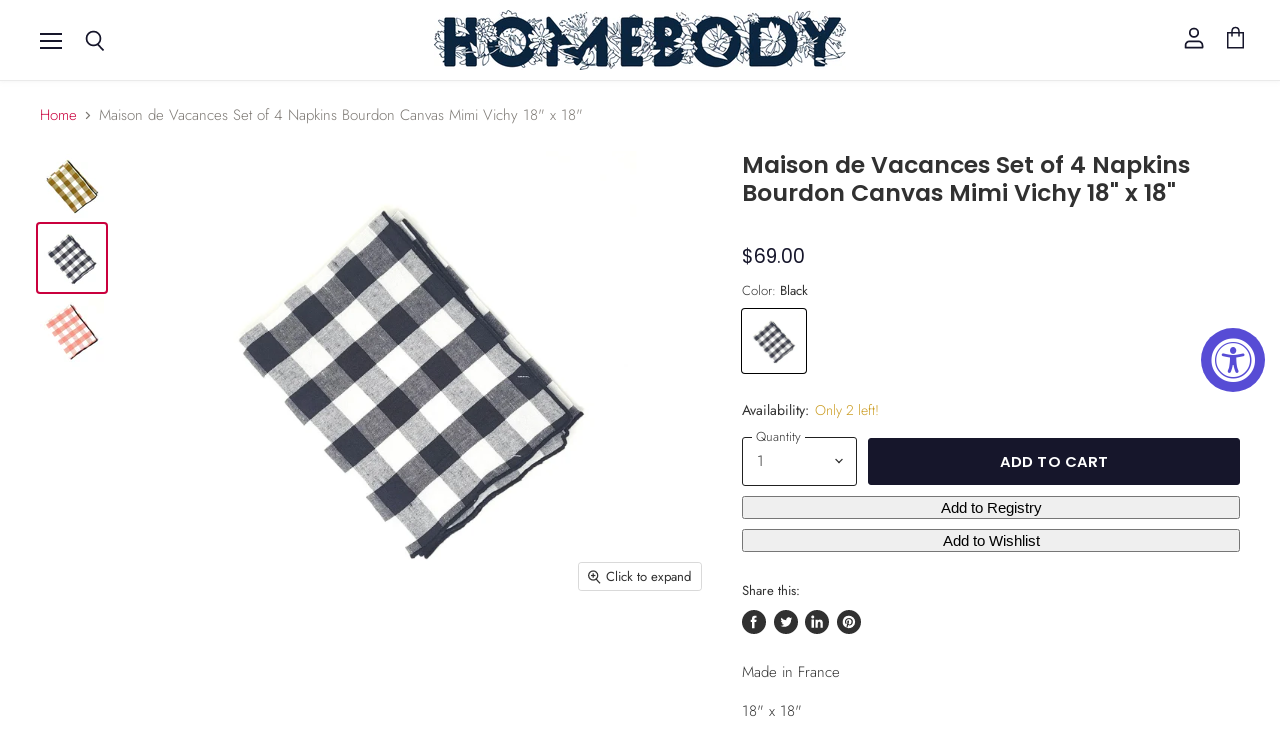

--- FILE ---
content_type: text/html; charset=utf-8
request_url: https://www.homebodydenver.com/products/setof4checkedcanvasnapkins
body_size: 53409
content:
<!doctype html>
<html class="no-js no-touch" lang="en">
  <head>
    <meta charset="utf-8">
    <meta http-equiv="x-ua-compatible" content="IE=edge">

    <link rel="preconnect" href="https://cdn.shopify.com" crossorigin>

    
    
     

    <title>Set of 4 Napkins Bourdon Canvas Mimi Vichy 18&quot; x 18&quot; - Homebody Denver</title>

    
      <meta name="description" content="Buy Set of 4 Napkins Bourdon Canvas Mimi Vichy 18&quot; x 18&quot; for only $65.00 at Homebody Denver!">
    

    
  <link rel="shortcut icon" href="//www.homebodydenver.com/cdn/shop/files/favicon_32x32.png?v=1614812933" type="image/png">


    
      <link rel="canonical" href="https://www.homebodydenver.com/products/setof4checkedcanvasnapkins" />
    

    <meta name="viewport" content="width=device-width">

    <!--
    















<meta property="og:site_name" content="Homebody Denver">
<meta property="og:url" content="https://www.homebodydenver.com/products/setof4checkedcanvasnapkins">
<meta property="og:title" content="Maison de Vacances Set of 4 Napkins Bourdon Canvas Mimi Vichy 18&quot; x 18&quot;">
<meta property="og:type" content="website">
<meta property="og:description" content="Buy Set of 4 Napkins Bourdon Canvas Mimi Vichy 18&quot; x 18&quot; for only $65.00 at Homebody Denver!">




    
    
    

    
    
    <meta
      property="og:image"
      content="https://www.homebodydenver.com/cdn/shop/products/set-of-4-napkins-bourdon-canvas-mimi-vichy-18-x-18-638216_1200x1200.jpg?v=1649985259"
    />
    <meta
      property="og:image:secure_url"
      content="https://www.homebodydenver.com/cdn/shop/products/set-of-4-napkins-bourdon-canvas-mimi-vichy-18-x-18-638216_1200x1200.jpg?v=1649985259"
    />
    <meta property="og:image:width" content="1200" />
    <meta property="og:image:height" content="1200" />
    
    
    <meta property="og:image:alt" content="Set of 4 Napkins Bourdon Canvas Mimi Vichy 18" x 18" - Homebody Denver" />
  
















<meta name="twitter:title" content="Set of 4 Napkins Bourdon Canvas Mimi Vichy 18&quot; x 18&quot; - Homebody Denver">
<meta name="twitter:description" content="Buy Set of 4 Napkins Bourdon Canvas Mimi Vichy 18&quot; x 18&quot; for only $65.00 at Homebody Denver!">


    
    
    
      
      
      <meta name="twitter:card" content="summary">
    
    
    <meta
      property="twitter:image"
      content="https://www.homebodydenver.com/cdn/shop/products/set-of-4-napkins-bourdon-canvas-mimi-vichy-18-x-18-638216_1200x1200_crop_center.jpg?v=1649985259"
    />
    <meta property="twitter:image:width" content="1200" />
    <meta property="twitter:image:height" content="1200" />
    
    
    <meta property="twitter:image:alt" content="Set of 4 Napkins Bourdon Canvas Mimi Vichy 18&quot; x 18&quot; - Homebody Denver" />
  

  -->

      <!-- Twitter Meta Tags -->
  <meta name="twitter:card" content="summary_large_image">
  <meta property="twitter:domain" content="homebodydenver.com">
  <meta property="twitter:url" content="https://www.homebodydenver.com/">
  <meta name="twitter:title" content="Homebody Denver - No bunk. No junk. No imitations">
  <meta name="twitter:description" content="At Homebody we stock products that catch our eye and excite our senses. We hope that you will find a specially selected item that attracts your fancy too! Every item in Homebody has been carefully hand selected with love for you and will bring a splash of beauty into your home and life.">
  <meta name="twitter:image" content="https://cdn.shopify.com/s/files/1/0287/4261/5119/files/HB-pic-3.jpg?v=1586909395">


    

    <link rel="preload" href="//www.homebodydenver.com/cdn/fonts/jost/jost_n4.d47a1b6347ce4a4c9f437608011273009d91f2b7.woff2" as="font" crossorigin="anonymous">

    
      <link rel="preload" as="style" href="//www.homebodydenver.com/cdn/shop/t/9/assets/theme.scss.css?v=171548219159594812391766331150">
      <link rel="preload" as="style" href="//www.homebodydenver.com/cdn/shop/t/9/assets/theme-more.scss.css?v=184000074327021815591766331150">
    
<script>window.performance && window.performance.mark && window.performance.mark('shopify.content_for_header.start');</script><meta name="google-site-verification" content="XHNFdt2MN5YQfRbtQosaOZgUuIPygy9UC5boesewnpw">
<meta id="shopify-digital-wallet" name="shopify-digital-wallet" content="/28742615119/digital_wallets/dialog">
<meta name="shopify-checkout-api-token" content="bca5b6ee6c3ca8904d142eea521106b2">
<link rel="alternate" type="application/json+oembed" href="https://www.homebodydenver.com/products/setof4checkedcanvasnapkins.oembed">
<script async="async" src="/checkouts/internal/preloads.js?locale=en-US"></script>
<link rel="preconnect" href="https://shop.app" crossorigin="anonymous">
<script async="async" src="https://shop.app/checkouts/internal/preloads.js?locale=en-US&shop_id=28742615119" crossorigin="anonymous"></script>
<script id="apple-pay-shop-capabilities" type="application/json">{"shopId":28742615119,"countryCode":"US","currencyCode":"USD","merchantCapabilities":["supports3DS"],"merchantId":"gid:\/\/shopify\/Shop\/28742615119","merchantName":"Homebody Denver","requiredBillingContactFields":["postalAddress","email"],"requiredShippingContactFields":["postalAddress","email"],"shippingType":"shipping","supportedNetworks":["visa","masterCard","amex","discover","elo","jcb"],"total":{"type":"pending","label":"Homebody Denver","amount":"1.00"},"shopifyPaymentsEnabled":true,"supportsSubscriptions":true}</script>
<script id="shopify-features" type="application/json">{"accessToken":"bca5b6ee6c3ca8904d142eea521106b2","betas":["rich-media-storefront-analytics"],"domain":"www.homebodydenver.com","predictiveSearch":true,"shopId":28742615119,"locale":"en"}</script>
<script>var Shopify = Shopify || {};
Shopify.shop = "homebodydenver.myshopify.com";
Shopify.locale = "en";
Shopify.currency = {"active":"USD","rate":"1.0"};
Shopify.country = "US";
Shopify.theme = {"name":"Homebody Denver","id":136172044519,"schema_name":"Superstore","schema_version":"3.0.0","theme_store_id":null,"role":"main"};
Shopify.theme.handle = "null";
Shopify.theme.style = {"id":null,"handle":null};
Shopify.cdnHost = "www.homebodydenver.com/cdn";
Shopify.routes = Shopify.routes || {};
Shopify.routes.root = "/";</script>
<script type="module">!function(o){(o.Shopify=o.Shopify||{}).modules=!0}(window);</script>
<script>!function(o){function n(){var o=[];function n(){o.push(Array.prototype.slice.apply(arguments))}return n.q=o,n}var t=o.Shopify=o.Shopify||{};t.loadFeatures=n(),t.autoloadFeatures=n()}(window);</script>
<script>
  window.ShopifyPay = window.ShopifyPay || {};
  window.ShopifyPay.apiHost = "shop.app\/pay";
  window.ShopifyPay.redirectState = null;
</script>
<script id="shop-js-analytics" type="application/json">{"pageType":"product"}</script>
<script defer="defer" async type="module" src="//www.homebodydenver.com/cdn/shopifycloud/shop-js/modules/v2/client.init-shop-cart-sync_C5BV16lS.en.esm.js"></script>
<script defer="defer" async type="module" src="//www.homebodydenver.com/cdn/shopifycloud/shop-js/modules/v2/chunk.common_CygWptCX.esm.js"></script>
<script type="module">
  await import("//www.homebodydenver.com/cdn/shopifycloud/shop-js/modules/v2/client.init-shop-cart-sync_C5BV16lS.en.esm.js");
await import("//www.homebodydenver.com/cdn/shopifycloud/shop-js/modules/v2/chunk.common_CygWptCX.esm.js");

  window.Shopify.SignInWithShop?.initShopCartSync?.({"fedCMEnabled":true,"windoidEnabled":true});

</script>
<script>
  window.Shopify = window.Shopify || {};
  if (!window.Shopify.featureAssets) window.Shopify.featureAssets = {};
  window.Shopify.featureAssets['shop-js'] = {"shop-cart-sync":["modules/v2/client.shop-cart-sync_ZFArdW7E.en.esm.js","modules/v2/chunk.common_CygWptCX.esm.js"],"init-fed-cm":["modules/v2/client.init-fed-cm_CmiC4vf6.en.esm.js","modules/v2/chunk.common_CygWptCX.esm.js"],"shop-cash-offers":["modules/v2/client.shop-cash-offers_DOA2yAJr.en.esm.js","modules/v2/chunk.common_CygWptCX.esm.js","modules/v2/chunk.modal_D71HUcav.esm.js"],"shop-button":["modules/v2/client.shop-button_tlx5R9nI.en.esm.js","modules/v2/chunk.common_CygWptCX.esm.js"],"shop-toast-manager":["modules/v2/client.shop-toast-manager_ClPi3nE9.en.esm.js","modules/v2/chunk.common_CygWptCX.esm.js"],"init-shop-cart-sync":["modules/v2/client.init-shop-cart-sync_C5BV16lS.en.esm.js","modules/v2/chunk.common_CygWptCX.esm.js"],"avatar":["modules/v2/client.avatar_BTnouDA3.en.esm.js"],"init-windoid":["modules/v2/client.init-windoid_sURxWdc1.en.esm.js","modules/v2/chunk.common_CygWptCX.esm.js"],"init-shop-email-lookup-coordinator":["modules/v2/client.init-shop-email-lookup-coordinator_B8hsDcYM.en.esm.js","modules/v2/chunk.common_CygWptCX.esm.js"],"pay-button":["modules/v2/client.pay-button_FdsNuTd3.en.esm.js","modules/v2/chunk.common_CygWptCX.esm.js"],"shop-login-button":["modules/v2/client.shop-login-button_C5VAVYt1.en.esm.js","modules/v2/chunk.common_CygWptCX.esm.js","modules/v2/chunk.modal_D71HUcav.esm.js"],"init-customer-accounts-sign-up":["modules/v2/client.init-customer-accounts-sign-up_CPSyQ0Tj.en.esm.js","modules/v2/client.shop-login-button_C5VAVYt1.en.esm.js","modules/v2/chunk.common_CygWptCX.esm.js","modules/v2/chunk.modal_D71HUcav.esm.js"],"init-shop-for-new-customer-accounts":["modules/v2/client.init-shop-for-new-customer-accounts_ChsxoAhi.en.esm.js","modules/v2/client.shop-login-button_C5VAVYt1.en.esm.js","modules/v2/chunk.common_CygWptCX.esm.js","modules/v2/chunk.modal_D71HUcav.esm.js"],"init-customer-accounts":["modules/v2/client.init-customer-accounts_DxDtT_ad.en.esm.js","modules/v2/client.shop-login-button_C5VAVYt1.en.esm.js","modules/v2/chunk.common_CygWptCX.esm.js","modules/v2/chunk.modal_D71HUcav.esm.js"],"shop-follow-button":["modules/v2/client.shop-follow-button_Cva4Ekp9.en.esm.js","modules/v2/chunk.common_CygWptCX.esm.js","modules/v2/chunk.modal_D71HUcav.esm.js"],"checkout-modal":["modules/v2/client.checkout-modal_BPM8l0SH.en.esm.js","modules/v2/chunk.common_CygWptCX.esm.js","modules/v2/chunk.modal_D71HUcav.esm.js"],"lead-capture":["modules/v2/client.lead-capture_Bi8yE_yS.en.esm.js","modules/v2/chunk.common_CygWptCX.esm.js","modules/v2/chunk.modal_D71HUcav.esm.js"],"shop-login":["modules/v2/client.shop-login_D6lNrXab.en.esm.js","modules/v2/chunk.common_CygWptCX.esm.js","modules/v2/chunk.modal_D71HUcav.esm.js"],"payment-terms":["modules/v2/client.payment-terms_CZxnsJam.en.esm.js","modules/v2/chunk.common_CygWptCX.esm.js","modules/v2/chunk.modal_D71HUcav.esm.js"]};
</script>
<script>(function() {
  var isLoaded = false;
  function asyncLoad() {
    if (isLoaded) return;
    isLoaded = true;
    var urls = ["https:\/\/accessibly.onthemapmarketing.com\/public\/widget\/run.js?shop=homebodydenver.myshopify.com","?shop=homebodydenver.myshopify.com","https:\/\/gift-reggie.eshopadmin.com\/static\/js\/agglomeration.js?shop=homebodydenver.myshopify.com"];
    for (var i = 0; i < urls.length; i++) {
      var s = document.createElement('script');
      s.type = 'text/javascript';
      s.async = true;
      s.src = urls[i];
      var x = document.getElementsByTagName('script')[0];
      x.parentNode.insertBefore(s, x);
    }
  };
  if(window.attachEvent) {
    window.attachEvent('onload', asyncLoad);
  } else {
    window.addEventListener('load', asyncLoad, false);
  }
})();</script>
<script id="__st">var __st={"a":28742615119,"offset":-25200,"reqid":"1c499dcd-7162-4044-96b0-a61b3328b65e-1768852004","pageurl":"www.homebodydenver.com\/products\/setof4checkedcanvasnapkins","u":"9b71a1cf5e10","p":"product","rtyp":"product","rid":4543125749839};</script>
<script>window.ShopifyPaypalV4VisibilityTracking = true;</script>
<script id="captcha-bootstrap">!function(){'use strict';const t='contact',e='account',n='new_comment',o=[[t,t],['blogs',n],['comments',n],[t,'customer']],c=[[e,'customer_login'],[e,'guest_login'],[e,'recover_customer_password'],[e,'create_customer']],r=t=>t.map((([t,e])=>`form[action*='/${t}']:not([data-nocaptcha='true']) input[name='form_type'][value='${e}']`)).join(','),a=t=>()=>t?[...document.querySelectorAll(t)].map((t=>t.form)):[];function s(){const t=[...o],e=r(t);return a(e)}const i='password',u='form_key',d=['recaptcha-v3-token','g-recaptcha-response','h-captcha-response',i],f=()=>{try{return window.sessionStorage}catch{return}},m='__shopify_v',_=t=>t.elements[u];function p(t,e,n=!1){try{const o=window.sessionStorage,c=JSON.parse(o.getItem(e)),{data:r}=function(t){const{data:e,action:n}=t;return t[m]||n?{data:e,action:n}:{data:t,action:n}}(c);for(const[e,n]of Object.entries(r))t.elements[e]&&(t.elements[e].value=n);n&&o.removeItem(e)}catch(o){console.error('form repopulation failed',{error:o})}}const l='form_type',E='cptcha';function T(t){t.dataset[E]=!0}const w=window,h=w.document,L='Shopify',v='ce_forms',y='captcha';let A=!1;((t,e)=>{const n=(g='f06e6c50-85a8-45c8-87d0-21a2b65856fe',I='https://cdn.shopify.com/shopifycloud/storefront-forms-hcaptcha/ce_storefront_forms_captcha_hcaptcha.v1.5.2.iife.js',D={infoText:'Protected by hCaptcha',privacyText:'Privacy',termsText:'Terms'},(t,e,n)=>{const o=w[L][v],c=o.bindForm;if(c)return c(t,g,e,D).then(n);var r;o.q.push([[t,g,e,D],n]),r=I,A||(h.body.append(Object.assign(h.createElement('script'),{id:'captcha-provider',async:!0,src:r})),A=!0)});var g,I,D;w[L]=w[L]||{},w[L][v]=w[L][v]||{},w[L][v].q=[],w[L][y]=w[L][y]||{},w[L][y].protect=function(t,e){n(t,void 0,e),T(t)},Object.freeze(w[L][y]),function(t,e,n,w,h,L){const[v,y,A,g]=function(t,e,n){const i=e?o:[],u=t?c:[],d=[...i,...u],f=r(d),m=r(i),_=r(d.filter((([t,e])=>n.includes(e))));return[a(f),a(m),a(_),s()]}(w,h,L),I=t=>{const e=t.target;return e instanceof HTMLFormElement?e:e&&e.form},D=t=>v().includes(t);t.addEventListener('submit',(t=>{const e=I(t);if(!e)return;const n=D(e)&&!e.dataset.hcaptchaBound&&!e.dataset.recaptchaBound,o=_(e),c=g().includes(e)&&(!o||!o.value);(n||c)&&t.preventDefault(),c&&!n&&(function(t){try{if(!f())return;!function(t){const e=f();if(!e)return;const n=_(t);if(!n)return;const o=n.value;o&&e.removeItem(o)}(t);const e=Array.from(Array(32),(()=>Math.random().toString(36)[2])).join('');!function(t,e){_(t)||t.append(Object.assign(document.createElement('input'),{type:'hidden',name:u})),t.elements[u].value=e}(t,e),function(t,e){const n=f();if(!n)return;const o=[...t.querySelectorAll(`input[type='${i}']`)].map((({name:t})=>t)),c=[...d,...o],r={};for(const[a,s]of new FormData(t).entries())c.includes(a)||(r[a]=s);n.setItem(e,JSON.stringify({[m]:1,action:t.action,data:r}))}(t,e)}catch(e){console.error('failed to persist form',e)}}(e),e.submit())}));const S=(t,e)=>{t&&!t.dataset[E]&&(n(t,e.some((e=>e===t))),T(t))};for(const o of['focusin','change'])t.addEventListener(o,(t=>{const e=I(t);D(e)&&S(e,y())}));const B=e.get('form_key'),M=e.get(l),P=B&&M;t.addEventListener('DOMContentLoaded',(()=>{const t=y();if(P)for(const e of t)e.elements[l].value===M&&p(e,B);[...new Set([...A(),...v().filter((t=>'true'===t.dataset.shopifyCaptcha))])].forEach((e=>S(e,t)))}))}(h,new URLSearchParams(w.location.search),n,t,e,['guest_login'])})(!0,!0)}();</script>
<script integrity="sha256-4kQ18oKyAcykRKYeNunJcIwy7WH5gtpwJnB7kiuLZ1E=" data-source-attribution="shopify.loadfeatures" defer="defer" src="//www.homebodydenver.com/cdn/shopifycloud/storefront/assets/storefront/load_feature-a0a9edcb.js" crossorigin="anonymous"></script>
<script crossorigin="anonymous" defer="defer" src="//www.homebodydenver.com/cdn/shopifycloud/storefront/assets/shopify_pay/storefront-65b4c6d7.js?v=20250812"></script>
<script data-source-attribution="shopify.dynamic_checkout.dynamic.init">var Shopify=Shopify||{};Shopify.PaymentButton=Shopify.PaymentButton||{isStorefrontPortableWallets:!0,init:function(){window.Shopify.PaymentButton.init=function(){};var t=document.createElement("script");t.src="https://www.homebodydenver.com/cdn/shopifycloud/portable-wallets/latest/portable-wallets.en.js",t.type="module",document.head.appendChild(t)}};
</script>
<script data-source-attribution="shopify.dynamic_checkout.buyer_consent">
  function portableWalletsHideBuyerConsent(e){var t=document.getElementById("shopify-buyer-consent"),n=document.getElementById("shopify-subscription-policy-button");t&&n&&(t.classList.add("hidden"),t.setAttribute("aria-hidden","true"),n.removeEventListener("click",e))}function portableWalletsShowBuyerConsent(e){var t=document.getElementById("shopify-buyer-consent"),n=document.getElementById("shopify-subscription-policy-button");t&&n&&(t.classList.remove("hidden"),t.removeAttribute("aria-hidden"),n.addEventListener("click",e))}window.Shopify?.PaymentButton&&(window.Shopify.PaymentButton.hideBuyerConsent=portableWalletsHideBuyerConsent,window.Shopify.PaymentButton.showBuyerConsent=portableWalletsShowBuyerConsent);
</script>
<script data-source-attribution="shopify.dynamic_checkout.cart.bootstrap">document.addEventListener("DOMContentLoaded",(function(){function t(){return document.querySelector("shopify-accelerated-checkout-cart, shopify-accelerated-checkout")}if(t())Shopify.PaymentButton.init();else{new MutationObserver((function(e,n){t()&&(Shopify.PaymentButton.init(),n.disconnect())})).observe(document.body,{childList:!0,subtree:!0})}}));
</script>
<link id="shopify-accelerated-checkout-styles" rel="stylesheet" media="screen" href="https://www.homebodydenver.com/cdn/shopifycloud/portable-wallets/latest/accelerated-checkout-backwards-compat.css" crossorigin="anonymous">
<style id="shopify-accelerated-checkout-cart">
        #shopify-buyer-consent {
  margin-top: 1em;
  display: inline-block;
  width: 100%;
}

#shopify-buyer-consent.hidden {
  display: none;
}

#shopify-subscription-policy-button {
  background: none;
  border: none;
  padding: 0;
  text-decoration: underline;
  font-size: inherit;
  cursor: pointer;
}

#shopify-subscription-policy-button::before {
  box-shadow: none;
}

      </style>

<script>window.performance && window.performance.mark && window.performance.mark('shopify.content_for_header.end');</script><script>
      document.documentElement.className=document.documentElement.className.replace(/\bno-js\b/,'js');
      if(window.Shopify&&window.Shopify.designMode)document.documentElement.className+=' in-theme-editor';
      if(('ontouchstart' in window)||window.DocumentTouch&&document instanceof DocumentTouch)document.documentElement.className=document.documentElement.className.replace(/\bno-touch\b/,'has-touch');
    </script>

    <script src="//www.homebodydenver.com/cdn/shop/t/9/assets/api.js?v=31753303316414958511665772977"></script>

    
      <link href="//www.homebodydenver.com/cdn/shop/t/9/assets/theme.scss.css?v=171548219159594812391766331150" rel="stylesheet" type="text/css" media="all" />
      <link href="//www.homebodydenver.com/cdn/shop/t/9/assets/theme-more.scss.css?v=184000074327021815591766331150" rel="stylesheet" type="text/css" media="all" />
    

    

    
    <script>
      window.Theme = window.Theme || {};
      window.Theme.routes = {
        "root_url": "/",
        "account_url": "/account",
        "account_login_url": "/account/login",
        "account_logout_url": "/account/logout",
        "account_register_url": "/account/register",
        "account_addresses_url": "/account/addresses",
        "collections_url": "/collections",
        "all_products_collection_url": "/collections/all",
        "search_url": "/search",
        "cart_url": "/cart",
        "cart_add_url": "/cart/add",
        "cart_change_url": "/cart/change",
        "cart_clear_url": "/cart/clear",
        "product_recommendations_url": "/recommendations/products",
      };
    </script>
  <!-- Zapiet | Store Pickup + Delivery -->


<style type="text/css">
.mfp-bg{z-index:999999998;overflow:hidden;background:#0b0b0b;opacity:.8}.mfp-bg,.mfp-wrap{top:0;left:0;width:100%;height:100%;position:fixed}.mfp-wrap{z-index:999999999;outline:none!important;-webkit-backface-visibility:hidden}.mfp-container{text-align:center;position:absolute;width:100%;height:100%;left:0;top:0;padding:0 8px;-webkit-box-sizing:border-box;box-sizing:border-box}.mfp-container:before{content:"";display:inline-block;height:100%;vertical-align:middle}.mfp-align-top .mfp-container:before{display:none}.mfp-content{position:relative;display:inline-block;vertical-align:middle;margin:0 auto;text-align:left;z-index:1045}.mfp-ajax-holder .mfp-content,.mfp-inline-holder .mfp-content{width:100%;cursor:auto}.mfp-ajax-cur{cursor:progress}.mfp-zoom-out-cur,.mfp-zoom-out-cur .mfp-image-holder .mfp-close{cursor:-webkit-zoom-out;cursor:zoom-out}.mfp-zoom{cursor:pointer;cursor:-webkit-zoom-in;cursor:zoom-in}.mfp-auto-cursor .mfp-content{cursor:auto}.mfp-arrow,.mfp-close,.mfp-counter,.mfp-preloader{-webkit-user-select:none;-moz-user-select:none;-ms-user-select:none;user-select:none}.mfp-loading.mfp-figure{display:none}.mfp-hide{display:none!important}.mfp-preloader{color:#ccc;position:absolute;top:50%;width:auto;text-align:center;margin-top:-.8em;left:8px;right:8px;z-index:1044}.mfp-preloader a{color:#ccc}.mfp-preloader a:hover{color:#fff}.mfp-s-error .mfp-content,.mfp-s-ready .mfp-preloader{display:none}button.mfp-arrow,button.mfp-close{overflow:visible;cursor:pointer;background:transparent;border:0;-webkit-appearance:none;display:block;outline:none;padding:0;z-index:1046;-webkit-box-shadow:none;box-shadow:none;-ms-touch-action:manipulation;touch-action:manipulation}button::-moz-focus-inner{padding:0;border:0}.mfp-close{width:44px;height:44px;line-height:44px;position:absolute;right:0;top:0;text-decoration:none;text-align:center;opacity:.65;padding:0 0 18px 10px;color:#fff;font-style:normal;font-size:28px;font-family:Arial,Baskerville,monospace}.mfp-close:focus,.mfp-close:hover{opacity:1}.mfp-close:active{top:1px}.mfp-close-btn-in .mfp-close{color:#333}@media (max-width:900px){.mfp-container{padding-left:6px;padding-right:6px}}.picker,.picker__holder{width:100%;position:absolute}.picker{font-size:16px;text-align:left;line-height:1.2;color:#000;z-index:10000;-webkit-user-select:none;-moz-user-select:none;-ms-user-select:none;user-select:none}.picker__input{cursor:default}.picker__input.picker__input--active{border-color:#0089ec}.picker__holder{overflow-y:auto;-webkit-overflow-scrolling:touch;background:#fff;border:1px solid #aaa;border-top-width:0;border-bottom-width:0;border-radius:0 0 5px 5px;-webkit-box-sizing:border-box;box-sizing:border-box;min-width:176px;max-width:466px;max-height:0;-ms-filter:"progid:DXImageTransform.Microsoft.Alpha(Opacity=0)";filter:alpha(opacity=0);-moz-opacity:0;opacity:0;-webkit-transform:translateY(-1em)perspective(600px)rotateX(10deg);transform:translateY(-1em)perspective(600px)rotateX(10deg);transition:-webkit-transform .15s ease-out,opacity .15s ease-out,max-height 0s .15s,border-width 0s .15s;-webkit-transition:opacity .15s ease-out,max-height 0s .15s,border-width 0s .15s,-webkit-transform .15s ease-out;transition:opacity .15s ease-out,max-height 0s .15s,border-width 0s .15s,-webkit-transform .15s ease-out;transition:transform .15s ease-out,opacity .15s ease-out,max-height 0s .15s,border-width 0s .15s;transition:transform .15s ease-out,opacity .15s ease-out,max-height 0s .15s,border-width 0s .15s,-webkit-transform .15s ease-out}.picker__frame{padding:1px}.picker__wrap{margin:-1px}.picker--opened .picker__holder{max-height:25em;-ms-filter:"progid:DXImageTransform.Microsoft.Alpha(Opacity=100)";filter:alpha(opacity=100);-moz-opacity:1;opacity:1;border-top-width:1px;border-bottom-width:1px;-webkit-transform:translateY(0)perspective(600px)rotateX(0);transform:translateY(0)perspective(600px)rotateX(0);transition:-webkit-transform .15s ease-out,opacity .15s ease-out,max-height 0s,border-width 0s;-webkit-transition:opacity .15s ease-out,max-height 0s,border-width 0s,-webkit-transform .15s ease-out;transition:opacity .15s ease-out,max-height 0s,border-width 0s,-webkit-transform .15s ease-out;transition:transform .15s ease-out,opacity .15s ease-out,max-height 0s,border-width 0s;transition:transform .15s ease-out,opacity .15s ease-out,max-height 0s,border-width 0s,-webkit-transform .15s ease-out;-webkit-box-shadow:0 6px 18px 1px rgba(0,0,0,.12);box-shadow:0 6px 18px 1px rgba(0,0,0,.12)}.picker__footer,.picker__header,.picker__table{text-align:center}.picker__day--highlighted,.picker__select--month:focus,.picker__select--year:focus{border-color:#0089ec}.picker__box{padding:0 1em}.picker__header{position:relative;margin-top:.75em}.picker__month,.picker__year{font-weight:500;display:inline-block;margin-left:.25em;margin-right:.25em}.picker__year{color:#999;font-size:.8em;font-style:italic}.picker__select--month,.picker__select--year{border:1px solid #b7b7b7;height:2em;padding:.5em;margin-left:.25em;margin-right:.25em}.picker__select--month{width:35%}.picker__select--year{width:22.5%}.picker__nav--next,.picker__nav--prev{position:absolute;padding:.5em 1.25em;width:1em;height:1em;-webkit-box-sizing:content-box;box-sizing:content-box;top:-.25em}.picker__nav--prev{left:-1em;padding-right:1.25em}.picker__nav--next{right:-1em;padding-left:1.25em}@media (min-width:24.5em){.picker__select--month,.picker__select--year{margin-top:-.5em}.picker__nav--next,.picker__nav--prev{top:-.33em}.picker__nav--prev{padding-right:1.5em}.picker__nav--next{padding-left:1.5em}}.picker__nav--next:before,.picker__nav--prev:before{content:" ";border-top:.5em solid transparent;border-bottom:.5em solid transparent;border-right:.75em solid #000;width:0;height:0;display:block;margin:0 auto}.picker__nav--next:before{border-right:0;border-left:.75em solid #000}.picker__nav--next:hover,.picker__nav--prev:hover{cursor:pointer;color:#000;background:#b1dcfb}.picker__nav--disabled,.picker__nav--disabled:before,.picker__nav--disabled:before:hover,.picker__nav--disabled:hover{cursor:default;background:0 0;border-right-color:#f5f5f5;border-left-color:#f5f5f5}.picker--focused .picker__day--highlighted,.picker__day--highlighted:hover,.picker__day--infocus:hover,.picker__day--outfocus:hover{color:#000;cursor:pointer;background:#b1dcfb}.picker__table{border-collapse:collapse;border-spacing:0;table-layout:fixed;font-size:inherit;width:100%;margin-top:.75em;margin-bottom:.5em}@media (min-height:33.875em){.picker__table{margin-bottom:.75em}}.picker__table td{margin:0;padding:0}.picker__weekday{width:14.285714286%;font-size:.75em;padding-bottom:.25em;color:#999;font-weight:500}@media (min-height:33.875em){.picker__weekday{padding-bottom:.5em}}.picker__day{padding:.3125em 0;font-weight:200;border:1px solid transparent}.picker__day--today{position:relative}.picker__day--today:before{content:" ";position:absolute;top:2px;right:2px;width:0;height:0;border-top:.5em solid #0059bc;border-left:.5em solid transparent}.picker__day--disabled:before{border-top-color:#aaa}.picker__day--outfocus{color:#ddd}.picker--focused .picker__day--selected,.picker__day--selected,.picker__day--selected:hover{background:#0089ec;color:#fff}.picker--focused .picker__day--disabled,.picker__day--disabled,.picker__day--disabled:hover{background:#f5f5f5;border-color:#f5f5f5;color:#ddd;cursor:default}.picker__day--highlighted.picker__day--disabled,.picker__day--highlighted.picker__day--disabled:hover{background:#bbb}.picker__button--clear,.picker__button--close,.picker__button--today{border:1px solid #fff;background:#fff;font-size:.8em;padding:.66em 0;font-weight:700;width:33%;display:inline-block;vertical-align:bottom}.picker__button--clear:hover,.picker__button--close:hover,.picker__button--today:hover{cursor:pointer;color:#000;background:#b1dcfb;border-bottom-color:#b1dcfb}.picker__button--clear:focus,.picker__button--close:focus,.picker__button--today:focus{background:#b1dcfb;border-color:#0089ec;outline:0}.picker__button--clear:before,.picker__button--close:before,.picker__button--today:before{position:relative;display:inline-block;height:0}.picker__button--clear:before,.picker__button--today:before{content:" ";margin-right:.45em}.picker__button--today:before{top:-.05em;width:0;border-top:.66em solid #0059bc;border-left:.66em solid transparent}.picker__button--clear:before{top:-.25em;width:.66em;border-top:3px solid #e20}.picker__button--close:before{content:"\D7";top:-.1em;vertical-align:top;font-size:1.1em;margin-right:.35em;color:#777}.picker__button--today[disabled],.picker__button--today[disabled]:hover{background:#f5f5f5;border-color:#f5f5f5;color:#ddd;cursor:default}.picker__button--today[disabled]:before{border-top-color:#aaa}.picker--focused .picker__list-item--highlighted,.picker__list-item--highlighted:hover,.picker__list-item:hover{background:#b1dcfb;cursor:pointer;color:#000}.picker__list{list-style:none;padding:.75em 0 4.2em;margin:0}.picker__list-item{border-bottom:1px solid #ddd;border-top:1px solid #ddd;margin-bottom:-1px;position:relative;background:#fff;padding:.75em 1.25em}@media (min-height:46.75em){.picker__list-item{padding:.5em 1em}}.picker__list-item--highlighted,.picker__list-item:hover{border-color:#0089ec;z-index:10}.picker--focused .picker__list-item--selected,.picker__list-item--selected,.picker__list-item--selected:hover{background:#0089ec;color:#fff;z-index:10}.picker--focused .picker__list-item--disabled,.picker__list-item--disabled,.picker__list-item--disabled:hover{background:#f5f5f5;color:#ddd;cursor:default;border-color:#ddd;z-index:auto}.picker--time .picker__button--clear{display:block;width:80%;margin:1em auto 0;padding:1em 1.25em;background:0 0;border:0;font-weight:500;font-size:.67em;text-align:center;text-transform:uppercase;color:#666}.picker--time .picker__button--clear:focus,.picker--time .picker__button--clear:hover{background:#e20;border-color:#e20;cursor:pointer;color:#fff;outline:0}.picker--time .picker__button--clear:before{top:-.25em;color:#666;font-size:1.25em;font-weight:700}.picker--time .picker__button--clear:focus:before,.picker--time .picker__button--clear:hover:before{color:#fff;border-color:#fff}.picker--time{min-width:256px;max-width:320px}.picker--time .picker__holder{background:#f2f2f2}@media (min-height:40.125em){.picker--time .picker__holder{font-size:.875em}}.picker--time .picker__box{padding:0;position:relative}#storePickupApp{display:-webkit-box;display:-ms-flexbox;display:flex;-webkit-box-orient:vertical;-webkit-box-direction:normal;-ms-flex-direction:column;flex-direction:column;margin-bottom:1rem;margin-top:1rem;text-align:left}#storePickupApp tr{display:table-row}#storePickupApp tr td{display:table-cell;float:inherit;padding:0}#storePickupApp .address{margin-bottom:0;padding-bottom:0}#storePickupApp .filterByRegion select{width:100%}#storePickupApp .row{display:block}#storePickupApp .picker__weekday{padding:1em!important;display:table-cell;float:inherit}#storePickupApp input[type=text]{-webkit-box-flex:1;-ms-flex-positive:1;flex-grow:1;padding:.7em 1em;border:1px solid #dadada;-webkit-box-shadow:inset 0 1px 3px #ddd;box-shadow:inset 0 1px 3px #ddd;-webkit-box-sizing:border-box;box-sizing:border-box;border-radius:4px;width:100%;margin-bottom:0;font-size:.9em;line-height:1em;height:inherit}#storePickupApp p{padding:0;margin:10px 0;font-size:.9em}#storePickupApp .pickupPagination{padding:0;margin:1em 0 0;font-size:.9em;display:-webkit-box;display:-ms-flexbox;display:flex;-webkit-box-align:center;-ms-flex-align:center;align-items:center;-webkit-box-pack:center;-ms-flex-pack:center;justify-content:center}#storePickupApp .pickupPagination li{margin-right:.4em;border:1px solid #dadada;border-radius:4px;display:-webkit-box;display:-ms-flexbox;display:flex}#storePickupApp .pickupPagination li a{padding:.5em 1em}#storePickupApp .pickupPagination li.active{background:#eee}#storePickupApp .pickupPagination li:hover{border-color:#c1c1c1}#storePickupApp .checkoutMethodsContainer{display:-webkit-box;display:-ms-flexbox;display:flex;-webkit-box-align:center;-ms-flex-align:center;align-items:center;-webkit-box-flex:1;-ms-flex-positive:1;flex-grow:1;-ms-flex-wrap:nowrap;flex-wrap:nowrap;-webkit-box-align:stretch;-ms-flex-align:stretch;align-items:stretch}#storePickupApp .checkoutMethodsContainer.inline{-webkit-box-orient:vertical;-webkit-box-direction:normal;-ms-flex-direction:column;flex-direction:column}#storePickupApp .checkoutMethodsContainer.inline,#storePickupApp .checkoutMethodsContainer.inline .checkoutMethod{display:-webkit-box;display:-ms-flexbox;display:flex}#storePickupApp .checkoutMethodsContainer.default .checkoutMethod{-webkit-box-flex:1;-ms-flex:1;flex:1;-webkit-box-orient:vertical;-webkit-box-direction:normal;-ms-flex-direction:column;flex-direction:column;-webkit-box-pack:center;-ms-flex-pack:center;justify-content:center;-webkit-box-align:center;-ms-flex-align:center;align-items:center;display:-webkit-box;display:-ms-flexbox;display:flex;margin-right:.5em;border:1px solid #dadada;border-radius:5px;padding:1em}#storePickupApp .checkoutMethodsContainer.default .checkoutMethod:last-child{margin-right:0}#storePickupApp .checkoutMethodsContainer.default .checkoutMethod:hover{cursor:pointer;border-color:#c1c1c1}#storePickupApp .checkoutMethodsContainer.default .checkoutMethod.active{background:#eee}#storePickupApp .checkoutMethodsContainer.default .checkoutMethod .checkoutMethodImage{display:-webkit-box;display:-ms-flexbox;display:flex;-webkit-box-align:center;-ms-flex-align:center;align-items:center;-webkit-box-pack:center;-ms-flex-pack:center;justify-content:center;padding-bottom:.5em}#storePickupApp .checkoutMethodsContainer.default .checkoutMethod .checkoutMethodImage img{max-height:26px}#storePickupApp .checkoutMethodsContainer.default .checkoutMethod .checkoutMethodName{text-align:center;line-height:1em;font-size:.9em}#storePickupApp .checkoutMethodsContainer.custom .checkoutMethod{-webkit-box-flex:1;-ms-flex:1;flex:1;-webkit-box-orient:vertical;-webkit-box-direction:normal;-ms-flex-direction:column;flex-direction:column;-webkit-box-pack:center;-ms-flex-pack:center;justify-content:center;-webkit-box-align:center;-ms-flex-align:center;align-items:center;display:-webkit-box;display:-ms-flexbox;display:flex;margin-right:.5em}#storePickupApp .checkoutMethodsContainer.custom .checkoutMethod:last-child{margin-right:0}#storePickupApp .checkoutMethodsContainer.custom .checkoutMethod .checkoutMethodImage{display:-webkit-box;display:-ms-flexbox;display:flex;-webkit-box-align:center;-ms-flex-align:center;align-items:center;-webkit-box-pack:center;-ms-flex-pack:center;justify-content:center}#storePickupApp .checkoutMethodContainer.pickup #searchBlock{margin-top:1em}#storePickupApp .checkoutMethodContainer .inputWithButton{display:-webkit-box;display:-ms-flexbox;display:flex;margin-bottom:1em;position:relative}#storePickupApp .checkoutMethodContainer .inputWithButton input[type=text]{-webkit-box-flex:1;-ms-flex:1;flex:1;border-right:0;margin:0;max-width:inherit;border-radius:4px 0 0 4px;line-height:1em}#storePickupApp .checkoutMethodContainer .inputWithButton .button{display:-webkit-box;display:-ms-flexbox;display:flex;-webkit-box-align:center;-ms-flex-align:center;align-items:center;-webkit-box-pack:center;-ms-flex-pack:center;justify-content:center;background:#eee;border:none;border:1px solid #dadada;border-radius:0 4px 4px 0;font-size:1.2em;padding:0 .6em;margin:0;width:inherit}#storePickupApp .checkoutMethodContainer .inputWithButton .button:hover{cursor:pointer}#storePickupApp .checkoutMethodContainer .inputWithButton .button .fa{color:#000}#storePickupApp .checkoutMethodContainer .locations{border:1px solid #dadada;border-radius:4px;margin-top:.5em;max-height:240px;overflow-y:auto}#storePickupApp .checkoutMethodContainer .locations .location{padding:1em;display:-webkit-box;display:-ms-flexbox;display:flex;line-height:1.2em;border-bottom:1px solid #f3f3f3;margin-bottom:0;-webkit-box-align:start;-ms-flex-align:start;align-items:flex-start}#storePickupApp .checkoutMethodContainer .locations .location input[type=radio]{margin-top:.2em;margin-right:.7em;height:inherit}#storePickupApp .checkoutMethodContainer .locations .location:last-child{border-bottom:none}#storePickupApp .checkoutMethodContainer .locations .location.active{background:#eee}#storePickupApp .checkoutMethodContainer .locations .location .block{display:-webkit-box;display:-ms-flexbox;display:flex;-webkit-box-orient:vertical;-webkit-box-direction:normal;-ms-flex-direction:column;flex-direction:column;font-size:.9em}#storePickupApp .checkoutMethodContainer .locations .location .block .company_name{display:-webkit-box;display:-ms-flexbox;display:flex;margin-bottom:.3em}#storePickupApp .checkoutMethodContainer .locations .location .block .moreInformationLink{margin-top:.3em}#storePickupApp .checkoutMethodContainer .picker__holder{bottom:-39px}#storePickupApp .checkoutMethodContainer .picker__list{padding:0;display:block}#storePickupApp .checkoutMethodContainer.delivery .inputWithButton,#storePickupApp .checkoutMethodContainer.shipping .inputWithButton{margin-bottom:0}#storePickupApp .checkoutMethodContainer .picker__list-item,#storePickupApp .checkoutMethodContainer .picker__list-item:first-child,#storePickupApp .checkoutMethodContainer .picker__list-item:nth-child(0),#storePickupApp .checkoutMethodContainer .picker__list-item:nth-child(2),#storePickupApp .checkoutMethodContainer .picker__list-item:nth-child(3),#storePickupApp .checkoutMethodContainer .picker__list-item:nth-child(4),#storePickupApp .checkoutMethodContainer .picker__list-item:nth-child(5){width:100%;display:block;padding:1em}#storePickupApp .checkoutMethodContainer.pickup .datePicker{margin-top:1em;margin-bottom:0}#storePickupApp .checkoutMethodContainer.delivery .picker--time .picker__list-item--disabled{display:none}#storePickupApp .spinnerContainer{padding:.5em 0;display:-webkit-box;display:-ms-flexbox;display:flex;-webkit-box-pack:center;-ms-flex-pack:center;justify-content:center;font-size:1.5em}#storePickupApp .error,#storePickupApp .error p{color:#c00}#storePickupApp .picker{left:0}.drawer__cart #storePickupApp .checkoutMethod .checkoutMethodImage img{-webkit-filter:invert(1);filter:invert(1)}.drawer__cart #storePickupApp .checkoutMethod.active{color:#222323}.drawer__cart #storePickupApp .checkoutMethod.active img{-webkit-filter:invert(0);filter:invert(0)}.drawer__cart #storePickupApp .inputWithButton .button,.drawer__cart #storePickupApp .locations .location .block,.drawer__cart #storePickupApp .locations .location a{color:#222323}.zapietModal{color:#333;width:auto;padding:20px;margin:20px auto}.zapietModal,.zapietModal.moreInformation{position:relative;background:#fff;max-width:500px}.zapietModal.moreInformation{margin:0 auto;border:1px solid #fff;border-radius:4px;padding:1em}.zapietModal.moreInformation h2{margin-bottom:.4em;font-size:1.5em}.zapietModal.moreInformation .mfp-close-btn-in .mfp-close{margin:0}.zapietModal.moreInformation table{margin-bottom:0;width:100%}.zapietModal.moreInformation .address{line-height:1.4em;padding-bottom:1em}
</style>

<link href="//www.homebodydenver.com/cdn/shop/t/9/assets/storepickup.scss.css?v=65365550471428489891665772977" rel="stylesheet" type="text/css" media="all" />
<link href="https://cdnjs.cloudflare.com/ajax/libs/font-awesome/4.7.0/css/font-awesome.min.css" rel="stylesheet" type="text/css" media="all" />

<script type="text/javascript">
document.addEventListener("zapiet:start", function(e) {
  console.log('start');
	if (window.Zapiet && window.ZapietCachedSettings) {
	  Zapiet.start(ZapietCachedSettings);
	}
}); 
</script>







<script src="//www.homebodydenver.com/cdn/shop/t/9/assets/storepickup.js?v=120852672298610665541665772977" type="text/javascript"></script>

<script type="text/javascript">
var products = [];
  

  
ZapietCachedSettings = {
  // Your myshopify.com domain name. 
  shop_identifier: 'homebodydenver.myshopify.com',
  // Which language would you like the widget in? Default English. 
  language_code: 'en',
  // Any custom settings can go here.
  settings: {
    disable_deliveries: false,
    disable_pickups: false,
    disable_shipping: false
  },
  products: products,
  checkout_button_label: 'Checkout',
  customer: {
    first_name: '',
    last_name: '',
    company: '',
    address1: '',
    address2: '',
    city: '',
    province: '',
    country: '',
    zip: '',
    phone: ''
  },
  advance_notice: {
    pickup: {
      value: '',
      unit: '',
      breakpoint: '',
      after_breakpoint_value: '',
      after_breakpoint_unit: ''
    },
    delivery: { 
      value: '',
      unit: '',
      breakpoint: '',
      after_breakpoint_value: '',
      after_breakpoint_unit: ''
    },
    shipping: {
      value: '',
      breakpoint: '',
      after_breakpoint_value: ''
    }
  },
  // Do not modify the following parameters.
  cached_config: {"enable_app":true,"enable_geo_search_for_pickups":false,"pickup_region_filter_enabled":false,"pickup_region_filter_field":null,"currency":"USD","weight_format":"lb","pickup.enable_map":false,"delivery_validation_method":"within_max_radius","base_country_name":"United States","base_country_code":"US","method_display_style":"default","default_method_display_style":"classic","date_format":"l, F j, Y","time_format":"h:i A","week_day_start":"Sun","pickup_address_format":"<span class=\"name\"><strong>{{company_name}}</strong></span><span class=\"address\">{{address_line_1}}<br>{{city}}, {{postal_code}}</span><span class=\"distance\">{{distance}}</span>{{more_information}}","rates_enabled":true,"payment_customization_enabled":false,"distance_format":"mi","enable_delivery_address_autocompletion":false,"enable_delivery_current_location":false,"enable_pickup_address_autocompletion":false,"pickup_date_picker_enabled":true,"pickup_time_picker_enabled":true,"delivery_note_enabled":false,"delivery_note_required":false,"delivery_date_picker_enabled":true,"delivery_time_picker_enabled":true,"shipping.date_picker_enabled":false,"delivery_validate_cart":false,"pickup_validate_cart":false,"gmak":"","enable_checkout_locale":true,"enable_checkout_url":true,"disable_widget_for_digital_items":false,"disable_widget_for_product_handles":"gift-card","colors":{"widget_active_background_color":null,"widget_active_border_color":null,"widget_active_icon_color":null,"widget_active_text_color":null,"widget_inactive_background_color":null,"widget_inactive_border_color":null,"widget_inactive_icon_color":null,"widget_inactive_text_color":null},"delivery_validator":{"enabled":false,"show_on_page_load":true,"sticky":true},"checkout":{"delivery":{"discount_code":"","prepopulate_shipping_address":true,"preselect_first_available_time":true},"pickup":{"discount_code":null,"prepopulate_shipping_address":true,"customer_phone_required":false,"preselect_first_location":true,"preselect_first_available_time":true},"shipping":{"discount_code":""}},"day_name_attribute_enabled":false,"methods":{"shipping":{"active":true,"enabled":true,"name":"Shipping","sort":1,"status":{"condition":"price","operator":"morethan","value":0,"enabled":true,"product_conditions":{"enabled":true,"value":"Pickup Only","enable":false,"property":"tags","hide_button":false}},"button":{"type":"default","default":"","hover":"","active":""}},"delivery":{"active":false,"enabled":true,"name":"Delivery","sort":2,"status":{"condition":"price","operator":"morethan","value":0,"enabled":true,"product_conditions":{"enabled":false,"value":"Pickup Only,Shipping Only","enable":false,"property":"tags","hide_button":false}},"button":{"type":"default","default":"","hover":"","active":""}},"pickup":{"active":false,"enabled":true,"name":"Pickup","sort":3,"status":{"condition":"price","operator":"morethan","value":1,"enabled":true,"product_conditions":{"enabled":false,"value":"Pickup Only","enable":true,"property":"tags","hide_button":false}},"button":{"type":"default","default":"","hover":"","active":""}}},"translations":{"methods":{"shipping":"Shipping","pickup":"Pickups","delivery":"Delivery"},"calendar":{"january":"January","february":"February","march":"March","april":"April","may":"May","june":"June","july":"July","august":"August","september":"September","october":"October","november":"November","december":"December","sunday":"Sun","monday":"Mon","tuesday":"Tue","wednesday":"Wed","thursday":"Thu","friday":"Fri","saturday":"Sat","today":"","close":"","labelMonthNext":"Next month","labelMonthPrev":"Previous month","labelMonthSelect":"Select a month","labelYearSelect":"Select a year","and":"and","between":"between"},"pickup":{"heading":"Store Pickup","note":"","location_placeholder":"Enter your postal code ...","filter_by_region_placeholder":"Filter by region","location_label":"Choose a location.","datepicker_label":"Pick a date and time.","date_time_output":"{{DATE}} at {{TIME}}","datepicker_placeholder":"Choose a date and time.","locations_found":"Please choose a pickup location, date and time:","no_locations_found":"Sorry, pickup is not available for your selected items.","no_date_time_selected":"Please select a date & time.","checkout_button":"Checkout","could_not_find_location":"Sorry, we could not find your location.","checkout_error":"Please select a date and time for pickup.","more_information":"More information","opening_hours":"Opening hours","dates_not_available":"Sorry, your selected items are not currently available for pickup.","min_order_total":"Minimum order value for pickup is $0.01","min_order_weight":"Minimum order weight for pickup is {{ weight }}","max_order_total":"Maximum order value for pickup is $0.01","max_order_weight":"Maximum order weight for pickup is {{ weight }}","cart_eligibility_error":"Sorry, pickup is not available for your selected items."},"delivery":{"heading":"Local Delivery","note":"Enter your postal code into the field below to check if you are eligible for local delivery:","location_placeholder":"Enter your postal code ...","datepicker_label":"Pick a date and time.","datepicker_placeholder":"Choose a date and time.","date_time_output":"{{DATE}} between {{SLOT_START_TIME}} and {{SLOT_END_TIME}}","available":"Great! You are eligible for delivery.","not_available":"Sorry, delivery is not available in your area.","no_date_time_selected":"Please select a date & time for pickup.","checkout_button":"Checkout","could_not_find_location":"Sorry, we could not find your location.","checkout_error":"Please enter a valid zipcode and select your preferred date and time for delivery.","cart_eligibility_error":"Sorry, delivery is not available for your selected items.","dates_not_available":"Sorry, your selected items are not currently available for pickup.","min_order_total":"Minimum order value for delivery is $0.00","min_order_weight":"Minimum order weight for delivery is {{ weight }}","max_order_total":"Maximum order value for delivery is $0.00","max_order_weight":"Maximum order weight for delivery is {{ weight }}","delivery_validator_prelude":"Do we deliver?","delivery_validator_placeholder":"Enter your postal code ...","delivery_validator_button_label":"Go","delivery_validator_eligible_heading":"Great, we deliver to your area!","delivery_validator_eligible_content":"To start shopping just click the button below","delivery_validator_eligible_button_label":"Continue shopping","delivery_validator_not_eligible_heading":"Sorry, we do not deliver to your area","delivery_validator_not_eligible_content":"You are more then welcome to continue browsing our store","delivery_validator_not_eligible_button_label":"Continue shopping","delivery_validator_error_heading":"An error occured","delivery_validator_error_content":"Sorry, it looks like we have encountered an unexpected error. Please try again.","delivery_validator_error_button_label":"Continue shopping"},"shipping":{"heading":"Shipping","note":"Please click the checkout button to continue.","checkout_button":"Checkout","datepicker_placeholder":"Choose a date and time.","checkout_error":"Please choose a date for shipping.","min_order_total":"Minimum order value for shipping is $0.00","min_order_weight":"Minimum order weight for shipping is {{ weight }}","max_order_total":"Maximum order value for shipping is $0.00","max_order_weight":"Maximum order weight for shipping is {{ weight }}","cart_eligibility_error":"Sorry, shipping is not available for your selected items."},"product_widget":{"title":"Delivery and pickup options:","pickup_at":"Pickup at {{ location }}","ready_for_collection":"Ready for collection from","on":"on","view_all_stores":"View all stores","pickup_not_available_item":"Pickup not available for this item","delivery_not_available_location":"Delivery not available for {{ postal_code }}","delivered_by":"Delivered by {{ date }}","delivered_today":"Delivered today","change":"Change","tomorrow":"tomorrow","today":"today","delivery_to":"Delivery to {{ postal_code }}","showing_options_for":"Showing options for {{ postal_code }}","modal_heading":"Select a store for pickup","modal_subheading":"Showing stores near {{ postal_code }}","show_opening_hours":"Show opening hours","hide_opening_hours":"Hide opening hours","closed":"Closed","input_placeholder":"Enter your postal code","input_button":"Check","input_error":"Add a postal code to check available delivery and pickup options.","pickup_available":"Pickup available","not_available":"Not available","select":"Select","selected":"Selected","find_a_store":"Find a store"},"shipping_language_code":"en","delivery_language_code":"en-AU","pickup_language_code":"en-CA"},"default_language":"en","region":"us","api_region":"api","enable_zapiet_id_all_items":false,"widget_restore_state_on_load":false,"draft_orders_enabled":false,"preselect_checkout_method":true,"widget_show_could_not_locate_div_error":true,"checkout_extension_enabled":false,"show_pickup_consent_checkbox":false,"show_delivery_consent_checkbox":false,"subscription_paused":false,"pickup_note_enabled":false,"pickup_note_required":false,"shipping_note_enabled":false,"shipping_note_required":false}
}

Zapiet.start(ZapietCachedSettings);
</script>
<!-- Zapiet | Store Pickup + Delivery -->

  <script type="application/ld+json">
{
  "@context": "https://schema.org",
  "@type": "Organization",
  "name": "Homebody",
  "url": "https://www.homebodydenver.com/",
  "logo": "https://cdn.shopify.com/s/files/1/0287/4261/5119/files/HOMEBODY_embellished_navy_412x61.jpg?v=1633792208",
  "sameAs": [
    "https://facebook.com/homebodydenver",
    "https://instagram.com/homebodydenver"
  ]
}
</script>
<script type="application/ld+json">
{
  "@context": "https://schema.org/",
  "@type": "WebSite",
  "name": "Homebody",
  "url": "https://www.homebodydenver.com/",
  "potentialAction": {
    "@type": "SearchAction",
    "target": "https://www.homebodydenver.com/search?{search_term_string}",
    "query-input": "required name=search_term_string"
  }
}
</script>

<script type="application/ld+json">
{
  "@context": "https://schema.org",
  "@type": "Store",
  "name": "Homebody",
  "image": "https://cdn.shopify.com/s/files/1/0287/4261/5119/files/HOMEBODY_embellished_navy_412x61.jpg?v=1633792208",
  "@id": "https://www.homebodydenver.com/#",
  "url": "https://www.homebodydenver.com/",
  "telephone": "(720)739-0860",
  "priceRange": "$$",
  "address": {
    "@type": "PostalAddress",
    "streetAddress": "2920 E 6th Avenue",
    "addressLocality": "Denver",
    "addressRegion": "CO",
    "postalCode": "80206",
    "addressCountry": "US"
  },
  "geo": {
    "@type": "GeoCoordinates",
    "latitude": 39.7254316,
    "longitude": -104.9527804
  },
  "openingHoursSpecification": {
    "@type": "OpeningHoursSpecification",
    "dayOfWeek": [
      "Tuesday",
      "Wednesday",
      "Thursday",
      "Friday",
      "Saturday"
    ],
    "opens": "10:00",
    "closes": "18:00"
  } 
}
</script>



  <!-- Google Tag Manager -->
<script>(function(w,d,s,l,i){w[l]=w[l]||[];w[l].push({'gtm.start':
new Date().getTime(),event:'gtm.js'});var f=d.getElementsByTagName(s)[0],
j=d.createElement(s),dl=l!='dataLayer'?'&l='+l:'';j.async=true;j.src=
'https://www.googletagmanager.com/gtm.js?id='+i+dl;f.parentNode.insertBefore(j,f);
})(window,document,'script','dataLayer','GTM-T95XV8W');</script>
<!-- End Google Tag Manager -->

<!-- Google Tag Manager (noscript) -->
<noscript><iframe src="https://www.googletagmanager.com/ns.html?id=GTM-T95XV8W"
height="0" width="0" style="display:none;visibility:hidden"></iframe></noscript>
<!-- End Google Tag Manager (noscript) -->

<!-- BEGIN app block: shopify://apps/sa-request-a-quote/blocks/app-embed-block/56d84fcb-37c7-4592-bb51-641b7ec5eef0 -->


<script type="text/javascript">
    var config = {"settings":{"app_url":"https:\/\/quote.globosoftware.net","shop_url":"homebodydenver.myshopify.com","domain":"www.homebodydenver.com","plan":"PREMIUM","new_frontend":0,"new_setting":1,"front_shop_url":"www.homebodydenver.com","search_template_created":"true","collection_enable":"1","product_enable":"2","rfq_page":"request-for-quote","rfq_history":"quotes-history","lang_translations":[],"lang_translationsFormbuilder":[],"selector":{"productForm":[".home-product form[action*=\"\/cart\/add\"]",".shop-product form[action*=\"\/cart\/add\"]","#shopify-section-featured-product form[action*=\"\/cart\/add\"]","form.apb-product-form",".product-form__buy-buttons form[action*=\"\/cart\/add\"]","product-form form[action*=\"\/cart\/add\"]",".product-form form[action*=\"\/cart\/add\"]",".product-page form[action*=\"\/cart\/add\"]",".product-add form[action*=\"\/cart\/add\"]","[id*=\"ProductSection--\"] form[action*=\"\/cart\/add\"]","form#add-to-cart-form","form.sf-cart__form","form.productForm","form.product-form","form.product-single__form","form.shopify-product-form:not(#product-form-installment)","form.atc-form","form.atc-form-mobile","form[action*=\"\/cart\/add\"]:not([hidden]):not(#product-form-installment)"],"addtocart_selector":"#shopify_add_to_cart,.product-form .btn-cart,.js-product-button-add-to-cart,.shopify-product-form .btn-addtocart,#product-add-to-cart,.shopify-product-form .add_to_cart,.product-details__add-to-cart-button,.shopify-product-form .product-submit,.product-form__cart-buttons,.shopify-product-form input[type=\"submit\"],.js-product-form button[type=\"submit\"],form.product-purchase-form button[type=\"submit\"],#addToCart,#AddToCart,[data-btn-type=\"add-to-cart\"],.default-cart-button__button,.shopify-product-form button[data-add-to-cart],form[data-product-form] .add-to-cart-btn,.product__submit__add,.product-form .add-to-cart-button,.product-form__cart-submit,.shopify-product-form button[data-product-add],#AddToCart--product-template,.product-buy-buttons--cta,.product-form__add-btn,form[data-type=\"add-to-cart-form\"] .product__add-to-cart,.productForm .productForm-submit,.ProductForm__AddToCart,.shopify-product-form .btn--add-to-cart,.ajax-product-form button[data-add-to-cart],.shopify-product-form .product__submit__add,form[data-product-form] .add-to-cart,.product-form .product__submit__add,.shopify-product-form button[type=\"submit\"][data-add-button],.product-form .product-form__add-button,.product-form__submit,.product-single__form .add-to-cart,form#AddToCartForm button#AddToCart,form.shopify-product-form button.add-to-cart,form[action*=\"\/cart\/add\"] [name=\"add\"],form[action*=\"\/cart\/add\"] button#AddToCartDesk, form[data-product-form] button[data-product-add], .product-form--atc-button[data-product-atc], .globo-validationForm, button.single_add_to_cart_button, input#AddToCart-product-template, button[data-action=\"add-to-cart\"], .product-details-wrapper .add-to-cart input, form.product-menu-form .product-menu-button[data-product-menu-button-atc], .product-add input#AddToCart, #product-content #add-to-cart #addToCart, .product-form-submit-wrap .add-to-cart-button, .productForm-block .productForm-submit, .btn-wrapper-c .add, .product-submit input.add-to-cart, .form-element-quantity-submit .form-element-submit-button, .quantity-submit-row__submit input, form#AddToCartForm .product-add input#addToCart, .product__form .product__add-to-cart, #product-description form .product-add .add, .product-add input.button.product-add-available, .globo__validation-default, #product-area .product-details-wrapper .options .selector-wrapper .submit,.product_type_simple add_to_cart_button,.pr_atc,.js-product-button-add-to-cart,.product-cta,.tt-btn-addtocart,.product-card-interaction,.product-item__quick-form,.product--quick-add,.btn--quick[data-add-to-cart],.product-card-btn__btn,.productitem--action-atc,.quick-add-btn,.quick-add-button,.product-item__quick-add-button,add-to-cart,.cartButton,.product_after_shop_loop_buttons,.quick-buy-product-form .pb-button-shadow,.product-form__submit,.quick-add__submit,.product__submit__add,form #AddToCart-product-template, form #AddToCart, form #addToCart-product-template, form .product__add-to-cart-button, form .product-form__cart-submit, form .add-to-cart, form .cart-functions \u003e button, form .productitem--action-atc, form .product-form--atc-button, form .product-menu-button-atc, form .product__add-to-cart, form .add-to-cart-button, form #addToCart, form .product-detail__form__action \u003e button, form .product-form-submit-wrap \u003e input, form .product-form input[type=\"submit\"], form input.submit, form .add_to_cart, form .product-item-quick-shop, form #add-to-cart, form .productForm-submit, form .add-to-cart-btn, form .product-single__add-btn, form .quick-add--add-button, form .product-page--add-to-cart, form .addToCart, form .product-form .form-actions, form .button.add, form button#add, form .addtocart, form .AddtoCart, form .product-add input.add, form button#purchase, form[action*=\"\/cart\/add\"] button[type=\"submit\"], form .product__form button[type=\"submit\"], form #AddToCart--product-template","addToCartTextElement":"[data-add-to-cart-text], [data-button-text], .button-text, *:not(.icon):not(.spinner):not(.no-js):not(.spinner-inner-1):not(.spinner-inner-2):not(.spinner-inner-3)","collectionProductForm":".spf-product__form, form[action*=\"\/cart\/add\"]","collectionAddToCartSelector":".collectionPreorderAddToCartBtn, [type=\"submit\"]:not(.quick-add__submit), [name=\"add\"]:not(.quick-add__submit), .add-to-cart-btn, .pt-btn-addtocart, .js-add-to-cart, .tt-btn-addtocart, .spf-product__form-btn-addtocart, .ProductForm__AddToCart, button.gt_button.gt_product-button--add-to-cart, .button--addToCart","productCollectionItem":".grid__item, .product-item, .card \u003e .card__content .card__information,.collection-product-card,.sf__pcard,.product-item__content,.products .product-col,.pr_list_item,.pr_grid_item,.product-wrap,.tt-layout-product-item .tt-product,.products-grid .grid-item,.product-grid .indiv-product, .product-list [data-product-item],.product-list .product-block,.collection-products .collection-product,.collection__grid-loop .product-index,.product-thumbnail[data-product-thumbnail],.filters-results .product-list .card,.product-loop .product-index,#main-collection-product-grid .product-index,.collection-container .product,.featured-collection .product,.collection__grid-item,.collection-product,[data-product-grid-item],.product-grid-item.product-grid-item--featured,.collection__products .product-grid-item, .collection-alternating-product,.product-list-item, .collection-product-grid [class*=\"column\"],.collection-filters .product-grid-item, .featured-collection__content .featured-collection__item,.collection-grid .grid-item.grid-product,#CollectionProductGrid .collection-list li,.collection__products .product-item,.collection__products .product-item,#main-collection-product-grid .product-loop__item,.product-loop .product-loop__item, .products #ajaxSection c:not(.card-price),#main-collection-products .product,.grid.gap-theme \u003e li,.mainCollectionProductGrid .grid .block-product,.collection-grid-main .items-start \u003e .block, .s-collection__products .c-product-item,.products-grid .product,[data-section-type=\"collection\"] .group.block,.blocklayout .block.product,.sf__pcard,.product-grid .product-block,.product-list .product-block .product-block__inner, .collection.grid .product-item .product-item__wrapper,.collection--body--grid .product--root,.o-layout__item .product-card,.productgrid--items .productgrid--item .productitem,.box__collection,.collection-page__product,.collection-grid__row .product-block .product-block__inner,.ProductList .Grid__Cell .ProductItem .ProductItem__Wrapper,.items .item .item__inner,.grid-flex .product-block,.product-loop .product,.collection__products .product-tile,.product-list .product-item, .product-grid .grid-item .grid-item__content,.collection .product-item, .collection__grid .product-card .product-card-info,.collection-list .block,.collection__products .product-item,.product--root[data-product-view=grid],.grid__wrapper .product-loop__item,.collection__list-item, #CollectionSection .grid-uniform .grid-item, #shopify-section-collection-template .product-item, .collections__products .featured-collections__item, .collection-grid-section:not(.shopify-section),.spf-product-card,.product-grid-item,.productitem, .type-product-grid-item, .product-details, .featured-product-content","productCollectionHref":"h3[data-href*=\"\/products\/\"], div[data-href*=\"\/products\/\"], a.product-block__link[href*=\"\/products\/\"], a.indiv-product__link[href*=\"\/products\/\"], a.thumbnail__link[href*=\"\/products\/\"], a.product-item__link[href*=\"\/products\/\"], a.product-card__link[href*=\"\/products\/\"], a.product-card-link[href*=\"\/products\/\"], a.product-block__image__link[href*=\"\/products\/\"], a.stretched-link[href*=\"\/products\/\"], a.grid-product__link[href*=\"\/products\/\"], a.product-grid-item--link[href*=\"\/products\/\"], a.product-link[href*=\"\/products\/\"], a.product__link[href*=\"\/products\/\"], a.full-unstyled-link[href*=\"\/products\/\"], a.grid-item__link[href*=\"\/products\/\"], a.grid-product__link[href*=\"\/products\/\"], a[data-product-page-link][href*=\"\/products\/\"], a[href*=\"\/products\/\"]:not(.logo-bar__link,.ButtonGroup__Item.Button,.menu-promotion__link,.site-nav__link,.mobile-nav__link,.hero__sidebyside-image-link,.announcement-link,.breadcrumbs-list__link,.single-level-link,.d-none,.icon-twitter,.icon-facebook,.icon-pinterest,#btn,.list-menu__item.link.link--tex,.btnProductQuickview,.index-banner-slides-each,.global-banner-switch,.sub-nav-item-link,.announcement-bar__link)","quickViewSelector":"a.quickview-icon.quickview, .qv-icon, .previewer-button, .sca-qv-button, .product-item__action-button[data-action=\"open-modal\"], .boost-pfs-quickview-btn, .collection-product[data-action=\"show-product\"], button.product-item__quick-shop-button, .product-item__quick-shop-button-wrapper, .open-quick-view, .product-item__action-button[data-action=\"open-modal\"], .tt-btn-quickview, .product-item-quick-shop .available, .quickshop-trigger, .productitem--action-trigger:not(.productitem--action-atc), .quick-product__btn, .thumbnail, .quick_shop, a.sca-qv-button, .overlay, .quick-view, .open-quick-view, [data-product-card-link], a[rel=\"quick-view\"], a.quick-buy, div.quickview-button \u003e a, .block-inner a.more-info, .quick-shop-modal-trigger, a.quick-view-btn, a.spo-quick-view, div.quickView-button, a.product__label--quick-shop, span.trigger-quick-view, a.act-quickview-button, a.product-modal, [data-quickshop-full], [data-quickshop-slim], [data-quickshop-trigger], .quick_view_btn, .js-quickview-trigger, [id*=\"quick-add-template\"], .js-quickbuy-button","quickViewProductForm":".qv-form, .qview-form, .description-wrapper_content, .wx-product-wrapper, #sca-qv-add-item-form, .product-form, #boost-pfs-quickview-cart-form, .product.preview .shopify-product-form, .product-details__form, .gfqv-product-form, #ModalquickView form#modal_quick_view, .quick_view_form, .product_form, .quick-buy__product-form, .quick-shop-modal form[action*=\"\/cart\/add\"], #quick-shop-modal form[action*=\"\/cart\/add\"], .white-popup.quick-view form[action*=\"\/cart\/add\"], .quick-view form[action*=\"\/cart\/add\"], [id*=\"QuickShopModal-\"] form[action*=\"\/cart\/add\"], .quick-shop.active form[action*=\"\/cart\/add\"], .quick-view-panel form[action*=\"\/cart\/add\"], .content.product.preview form[action*=\"\/cart\/add\"], .quickView-wrap form[action*=\"\/cart\/add\"], .quick-modal form[action*=\"\/cart\/add\"], #colorbox form[action*=\"\/cart\/add\"], .product-quick-view form[action*=\"\/cart\/add\"], .quickform, .modal--quickshop-full, .modal--quickshop form[action*=\"\/cart\/add\"], .quick-shop-form, .fancybox-inner form[action*=\"\/cart\/add\"], #quick-view-modal form[action*=\"\/cart\/add\"], [data-product-modal] form[action*=\"\/cart\/add\"], .modal--quick-shop.modal--is-active form[action*=\"\/cart\/add\"]","searchResultSelector":".predictive-search, .search__results__products, .search-bar__results, .predictive-search-results, #PredictiveResults, .search-results-panel, .search-flydown--results, .header-search-results-wrapper, .main_search__popup","searchResultItemSelector":".predictive-search__list-item, .predictive-search__results-list li, ul li, .product-item, .search-bar__results-products .mini-product, .search__product-loop li, .grid-item, .grid-product, .search--result-group .row, .search-flydown--product, .predictive-search-group .grid, .main-search-result, .search-result","price_selector":".sf__pcard-price,.shopify-Price-amount,#price_ppr,.product-page-info__price,.tt-price,.price-box,.product__price-container,.product-meta__price-list-container,.product-item-meta__price-list-container,.collection-product-price,.product__grid__price,.product-grid-item__price,.product-price--wrapper,.price__current,.product-loop-element__price,.product-block__price,[class*=\"product-card-price\"],.ProductMeta__PriceList,.ProductItem__PriceList,.product-detail__price,.price_wrapper,.product__price__wrap,[data-price-wrapper],.product-item__price-list,.product-single__prices,.product-block--price,.product-page--pricing,.current-price,.product-prices,.product-card-prices,.product-price-block,product-price-root,.product--price-container,.product-form__prices,.product-loop__price,.card-price,.product-price-container,.product_after_shop_loop_price,.main-product__price,.product-block-price,span[data-product-price],.block-price,product-price,.price-wrapper,.price__container,#ProductPrice-product-template,#ProductPrice,.product-price,.product__price—reg,#productPrice-product-template,.product__current-price,.product-thumb-caption-price-current,.product-item-caption-price-current,.grid-product__price,.product__price,span.price:not(.mini-cart__content .price),span.product-price,.productitem--price,.product-pricing,span.money,.product-item__price,.product-list-item-price,p.price,div.price,.product-meta__prices,div.product-price,span#price,.price.money,h3.price,a.price,.price-area,.product-item-price,.pricearea,.collectionGrid .collectionBlock-info \u003e p,#ComparePrice,.product--price-wrapper,.product-page--price-wrapper,.color--shop-accent.font-size--s.t--meta.f--main,.ComparePrice,.ProductPrice,.prodThumb .title span:last-child,.product-single__price-product-template,.product-info-price,.price-money,.prod-price,#price-field,.product-grid--price,.prices,.pricing,#product-price,.money-styling,.compare-at-price,.product-item--price,.card__price,.product-card__price,.product-price__price,.product-item__price-wrapper,.product-single__price,.grid-product__price-wrap,a.grid-link p.grid-link__meta,dl.price,.mini-product__price,.predictive-search__price","buynow_selector":".shopify-payment-button","quantity_selector":"[name=\"quantity\"], input.quantity, [name=\"qty\"]","variantSelector":".product-form__variants, .ga-product_variant_select, select[name=\"id\"], input[name=\"id\"], .qview-variants \u003e select, select[name=\"id[]\"], input[name=\"grfqId\"], select[name=\"idGlobo\"]","variantActivator":".product-form__chip-wrapper, .product__swatches [data-swatch-option], .swatch__container .swatch__option, .gf_swatches .gf_swatch, .product-form__controls-group-options select, ul.clickyboxes li, .pf-variant-select, ul.swatches-select li, .product-options__value, .form-check-swatch, button.btn.swatch select.product__variant, .pf-container a, button.variant.option, ul.js-product__variant--container li, .variant-input, .product-variant \u003e ul \u003e li  ,.input--dropdown, .HorizontalList \u003e li, .product-single__swatch__item, .globo-swatch-list ul.value \u003e .select-option, .form-swatch-item, .selector-wrapper select, select.pf-input, ul.swatches-select \u003e li.nt-swatch.swatch_pr_item, ul.gfqv-swatch-values \u003e li, .lh-swatch-select, .swatch-image, .variant-image-swatch, #option-size, .selector-wrapper .replaced, .regular-select-content \u003e .regular-select-item, .radios--input, ul.swatch-view \u003e li \u003e .swatch-selector ,.single-option-selector, .swatch-element input, [data-product-option], .single-option-selector__radio, [data-index^=\"option\"], .SizeSwatchList input, .swatch-panda input[type=radio], .swatch input, .swatch-element input[type=radio], select[id*=\"product-select-\"], select[id|=\"product-select-option\"], [id|=\"productSelect-product\"], [id|=\"ProductSelect-option\"],select[id|=\"product-variants-option\"],select[id|=\"sca-qv-product-selected-option\"],select[id*=\"product-variants-\"],select[id|=\"product-selectors-option\"],select[id|=\"variant-listbox-option\"],select[id|=\"id-option\"],select[id|=\"SingleOptionSelector\"], .variant-input-wrap input, [data-action=\"select-value\"], .product-swatch-list li, .product-form__input input","checkout_btn":"input[type=\"submit\"][name=\"checkout\"], button[type=\"submit\"][name=\"checkout\"], button[type=\"button\"][name=\"checkout\"]","quoteCounter":".quotecounter .bigquotecounter, .cart-icon .quotecount, cart-icon .count, [id=\"quoteCount\"], .quoteCount, .g-quote-item span.g-badge, .medium-up--hide.small--one-half .site-header__cart span.quotecount","positionButton":".g-atc","positionCollectionButton":".g-collection-atc","positionQuickviewButton":".g-quickview-atc","positionFeatureButton":".g-feature-atc","positionSearchButton":".g-feature-atc","positionLoginButton":".g-login-btn"},"classes":{"rfqButton":"rfq-btn","rfqCollectionButton":"rfq-collection-btn","rfqCartButton":"rfq-btn-cart","rfqLoginButton":"grfq-login-to-see-price-btn","rfqTheme":"rfq-theme","rfqHidden":"rfq-hidden","rfqHidePrice":"GRFQHidePrice","rfqHideAtcBtn":"GRFQHideAddToCartButton","rfqHideBuynowBtn":"GRFQHideBuyNowButton","rfqCollectionContent":"rfq-collection-content","rfqCollectionLoaded":"rfq-collection-loaded","rfqCollectionItem":"rfq-collection-item","rfqCollectionVariantSelector":"rfq-variant-id","rfqSingleProductForm":"rfq-product-form","rfqCollectionProductForm":"rfq-collection-form","rfqFeatureProductForm":"rfq-feature-form","rfqQuickviewProductForm":"rfq-quickview-form","rfqCollectionActivator":"rfq-variant-selector"},"translation_default":{"button":"Add to Quote","popupsuccess":"The product %s is added to your quote.","popupproductselection":"Products selection","popupreviewinformation":"Review information","popupcontactinformation":"Contact information","popupcontinue":"Continue Shopping","popupviewquote":"View Quote","popupnextstep":"Next step","popuppreviousstep":"Previous step","productsubheading":"Enter your quote quantity for each variant","popupcontactinformationheading":"Contact information","popupcontactinformationsubheading":"In order to reach out to you we would like to know a bit more about you.","popupback":"Back","popupupdate":"Update","popupproducts":"Products","popupproductssubheading":"The following products will be added to your quote request","popupthankyou":"Thank you","toast_message":"Product added to quote","pageempty":"Your quote is currently empty.","pagebutton":"Submit Request","pagesubmitting":"Submitting Request","pagesuccess":"Thank you for submitting a request a quote!","pagecontinueshopping":"Continue Shopping","pageimage":"","pageproduct":"Product","pagevendor":"Vendor","pagesku":"SKU","pageoption":"Option","pagequantity":"Quantity","pageprice":"Price","pagetotal":"Total","formrequest":"Form Request","pagesubtotal":"Subtotal","pageremove":"Remove","error_messages":{"required":"Please fill in this field","invalid_name":"Invalid name","invalid_email":"Invalid email","invalid_phone":"Invalid phone","file_size_limit":"File size exceed limit","file_not_allowed":"File extension is not allowed","required_captcha":"Please verify captcha"},"historylogin":"You have to {login|login} to use Quote history feature.","historyempty":"You haven't placed any quote yet.","historyaccount":"Account Information","historycustomer":"Customer Name","historyid":"","historydate":"Date","historyitems":"Items","historyaction":"Action","historyview":"View","login_to_show_price_button":"Login to see price","message_toast":"Product added to quote"},"show_buynow":1,"show_atc":1,"show_price":1,"convert_cart_enable":"1","redirectUrl":"","message_type_afteratq":"popup_form","require_login":0,"login_to_show_price":0,"login_to_show_price_button_background":"#000","login_to_show_price_button_text_color":"#fff","money_format":"$","money_format_full":"${{amount}}","rules":{"all":{"enable":false},"manual":{"enable":true,"manual_products":"8344142381287,8344161353959,8344184324327,8344126226663,8732289368295,8732325282023,8366495826151"},"automate":{"enable":false,"automate_rule":[{"value":null,"where":"NOT_EQUALS","select":"TITLE"}],"automate_operator":"and"}},"hide_price_rule":{"manual":{"ids":[]},"automate":{"operator":"and","rule":[{"select":"TITLE","value":null,"where":"CONTAINS"}]}},"settings":{"historylogin":"You have to {login|login} to use Quote history feature."},"file_extension":["pdf","jpg","jpeg","psd"],"reCAPTCHASiteKey":"","product_field_display":["option"],"form_elements":[{"id":409549,"form_id":20617,"code":"name","type":"text","subtype":null,"label":"Name","default":null,"placeholder":"Enter your name","className":null,"maxlength":null,"rows":null,"required":1,"validate":null,"allow_multiple":null,"width":"50","description":null,"created_at":"2023-04-10 18:38:54","updated_at":"2023-04-10 18:38:54"},{"id":409550,"form_id":20617,"code":"email","type":"text","subtype":null,"label":"Email","default":null,"placeholder":"Enter your email","className":null,"maxlength":null,"rows":null,"required":1,"validate":null,"allow_multiple":null,"width":"50","description":null,"created_at":"2023-04-10 18:38:54","updated_at":"2023-04-10 18:38:54"},{"id":409551,"form_id":20617,"code":"message","type":"textarea","subtype":null,"label":"Message","default":null,"placeholder":"Message","className":null,"maxlength":null,"rows":null,"required":1,"validate":null,"allow_multiple":null,"width":"50","description":null,"created_at":"2023-04-10 18:38:54","updated_at":"2023-04-10 18:38:54"}],"quote_widget_enable":true,"quote_widget_action":"open_quote_popup","quote_widget_icon":"","quote_widget_label":"Quote ({numOfItem})","quote_widget_background":"#000","quote_widget_color":"#fff","quote_widget_position":"#000","enable_custom_price":"0","button_background":"#2e6580","button_color":"#ffffff","buttonfont":"px","popup_primary_bg_color":"#2e6580","appearance":"","continue_shopping":"https:\/\/homebodydenver.myshopify.com\/collections\/all","collection_variant_selector":"1"}}
    window.GRFQConfigs = window.GRFQConfigs || {};
    
    GRFQConfigs.classes = {
        rfqButton: 'rfq-btn',
        rfqCollectionButton: 'rfq-collection-btn',
        rfqCartButton: 'rfq-btn-cart',
        rfqLoginButton: 'grfq-login-to-see-price-btn',
        rfqTheme: 'rfq-theme',
        rfqHidden: 'rfq-hidden',
        rfqHidePrice: 'GRFQHidePrice',
        rfqHideAtcBtn: 'GRFQHideAddToCartButton',
        rfqHideBuynowBtn: 'GRFQHideBuyNowButton',
        rfqCollectionContent: 'rfq-collection-content',
        rfqCollectionLoaded: 'rfq-collection-loaded',
        rfqCollectionItem: 'rfq-collection-item',
        rfqCollectionVariantSelector: 'rfq-variant-id',
        rfqSingleProductForm: 'rfq-product-form',
        rfqCollectionProductForm: 'rfq-collection-form',
        rfqFeatureProductForm: 'rfq-feature-form',
        rfqQuickviewProductForm: 'rfq-quickview-form',
        rfqCollectionActivator: 'rfq-variant-selector'
    }
    GRFQConfigs.selector = {
        productForm: [
            ".home-product form[action*=\"/cart/add\"]",
            ".shop-product form[action*=\"/cart/add\"]",
            "#shopify-section-featured-product form[action*=\"/cart/add\"]",
            "form.apb-product-form",
            ".product-form__buy-buttons form[action*=\"/cart/add\"]",
            "product-form form[action*=\"/cart/add\"]",
            ".product-form form[action*=\"/cart/add\"]",
            ".product-page form[action*=\"/cart/add\"]",
            ".product-add form[action*=\"/cart/add\"]",
            "[id*=\"ProductSection--\"] form[action*=\"/cart/add\"]",
            "form#add-to-cart-form",
            "form.sf-cart__form",
            "form.productForm",
            "form.product-form",
            "form.product-single__form",
            "form.shopify-product-form:not(#product-form-installment)",
            "form.atc-form",
            "form.atc-form-mobile",
            "form[action*=\"/cart/add\"]:not([hidden]):not(#product-form-installment)"
        ],
        addtocart_selector: "#shopify_add_to_cart,.product-form .btn-cart,.js-product-button-add-to-cart,.shopify-product-form .btn-addtocart,#product-add-to-cart,.shopify-product-form .add_to_cart,.product-details__add-to-cart-button,.shopify-product-form .product-submit,.product-form__cart-buttons,.shopify-product-form input[type=\"submit\"],.js-product-form button[type=\"submit\"],form.product-purchase-form button[type=\"submit\"],#addToCart,#AddToCart,[data-btn-type=\"add-to-cart\"],.default-cart-button__button,.shopify-product-form button[data-add-to-cart],form[data-product-form] .add-to-cart-btn,.product__submit__add,.product-form .add-to-cart-button,.product-form__cart-submit,.shopify-product-form button[data-product-add],#AddToCart--product-template,.product-buy-buttons--cta,.product-form__add-btn,form[data-type=\"add-to-cart-form\"] .product__add-to-cart,.productForm .productForm-submit,.ProductForm__AddToCart,.shopify-product-form .btn--add-to-cart,.ajax-product-form button[data-add-to-cart],.shopify-product-form .product__submit__add,form[data-product-form] .add-to-cart,.product-form .product__submit__add,.shopify-product-form button[type=\"submit\"][data-add-button],.product-form .product-form__add-button,.product-form__submit,.product-single__form .add-to-cart,form#AddToCartForm button#AddToCart,form.shopify-product-form button.add-to-cart,form[action*=\"/cart/add\"] [name=\"add\"],form[action*=\"/cart/add\"] button#AddToCartDesk, form[data-product-form] button[data-product-add], .product-form--atc-button[data-product-atc], .globo-validationForm, button.single_add_to_cart_button, input#AddToCart-product-template, button[data-action=\"add-to-cart\"], .product-details-wrapper .add-to-cart input, form.product-menu-form .product-menu-button[data-product-menu-button-atc], .product-add input#AddToCart, #product-content #add-to-cart #addToCart, .product-form-submit-wrap .add-to-cart-button, .productForm-block .productForm-submit, .btn-wrapper-c .add, .product-submit input.add-to-cart, .form-element-quantity-submit .form-element-submit-button, .quantity-submit-row__submit input, form#AddToCartForm .product-add input#addToCart, .product__form .product__add-to-cart, #product-description form .product-add .add, .product-add input.button.product-add-available, .globo__validation-default, #product-area .product-details-wrapper .options .selector-wrapper .submit,.product_type_simple add_to_cart_button,.pr_atc,.js-product-button-add-to-cart,.product-cta,.tt-btn-addtocart,.product-card-interaction,.product-item__quick-form,.product--quick-add,.btn--quick[data-add-to-cart],.product-card-btn__btn,.productitem--action-atc,.quick-add-btn,.quick-add-button,.product-item__quick-add-button,add-to-cart,.cartButton,.product_after_shop_loop_buttons,.quick-buy-product-form .pb-button-shadow,.product-form__submit,.quick-add__submit,.product__submit__add,form #AddToCart-product-template, form #AddToCart, form #addToCart-product-template, form .product__add-to-cart-button, form .product-form__cart-submit, form .add-to-cart, form .cart-functions > button, form .productitem--action-atc, form .product-form--atc-button, form .product-menu-button-atc, form .product__add-to-cart, form .add-to-cart-button, form #addToCart, form .product-detail__form__action > button, form .product-form-submit-wrap > input, form .product-form input[type=\"submit\"], form input.submit, form .add_to_cart, form .product-item-quick-shop, form #add-to-cart, form .productForm-submit, form .add-to-cart-btn, form .product-single__add-btn, form .quick-add--add-button, form .product-page--add-to-cart, form .addToCart, form .product-form .form-actions, form .button.add, form button#add, form .addtocart, form .AddtoCart, form .product-add input.add, form button#purchase, form[action*=\"/cart/add\"] button[type=\"submit\"], form .product__form button[type=\"submit\"], form #AddToCart--product-template",
        addToCartTextElement: "[data-add-to-cart-text], [data-button-text], .button-text, *:not(.icon):not(.spinner):not(.no-js):not(.spinner-inner-1):not(.spinner-inner-2):not(.spinner-inner-3)",
        collectionProductForm: ".spf-product__form, form[action*=\"/cart/add\"]",
        collectionAddToCartSelector: ".collectionPreorderAddToCartBtn, [type=\"submit\"]:not(.quick-add__submit), [name=\"add\"]:not(.quick-add__submit), .add-to-cart-btn, .pt-btn-addtocart, .js-add-to-cart, .tt-btn-addtocart, .spf-product__form-btn-addtocart, .ProductForm__AddToCart, button.gt_button.gt_product-button--add-to-cart, .button--addToCart",
        productCollectionItem: ".grid__item, .product-item, .card > .card__content .card__information,.collection-product-card,.sf__pcard,.product-item__content,.products .product-col,.pr_list_item,.pr_grid_item,.product-wrap,.tt-layout-product-item .tt-product,.products-grid .grid-item,.product-grid .indiv-product, .product-list [data-product-item],.product-list .product-block,.collection-products .collection-product,.collection__grid-loop .product-index,.product-thumbnail[data-product-thumbnail],.filters-results .product-list .card,.product-loop .product-index,#main-collection-product-grid .product-index,.collection-container .product,.featured-collection .product,.collection__grid-item,.collection-product,[data-product-grid-item],.product-grid-item.product-grid-item--featured,.collection__products .product-grid-item, .collection-alternating-product,.product-list-item, .collection-product-grid [class*=\"column\"],.collection-filters .product-grid-item, .featured-collection__content .featured-collection__item,.collection-grid .grid-item.grid-product,#CollectionProductGrid .collection-list li,.collection__products .product-item,.collection__products .product-item,#main-collection-product-grid .product-loop__item,.product-loop .product-loop__item, .products #ajaxSection c:not(.card-price),#main-collection-products .product,.grid.gap-theme > li,.mainCollectionProductGrid .grid .block-product,.collection-grid-main .items-start > .block, .s-collection__products .c-product-item,.products-grid .product,[data-section-type=\"collection\"] .group.block,.blocklayout .block.product,.sf__pcard,.product-grid .product-block,.product-list .product-block .product-block__inner, .collection.grid .product-item .product-item__wrapper,.collection--body--grid .product--root,.o-layout__item .product-card,.productgrid--items .productgrid--item .productitem,.box__collection,.collection-page__product,.collection-grid__row .product-block .product-block__inner,.ProductList .Grid__Cell .ProductItem .ProductItem__Wrapper,.items .item .item__inner,.grid-flex .product-block,.product-loop .product,.collection__products .product-tile,.product-list .product-item, .product-grid .grid-item .grid-item__content,.collection .product-item, .collection__grid .product-card .product-card-info,.collection-list .block,.collection__products .product-item,.product--root[data-product-view=grid],.grid__wrapper .product-loop__item,.collection__list-item, #CollectionSection .grid-uniform .grid-item, #shopify-section-collection-template .product-item, .collections__products .featured-collections__item, .collection-grid-section:not(.shopify-section),.spf-product-card,.product-grid-item,.productitem, .type-product-grid-item, .product-details, .featured-product-content",
        productCollectionHref: "h3[data-href*=\"/products/\"], div[data-href*=\"/products/\"], a.product-block__link[href*=\"/products/\"], a.indiv-product__link[href*=\"/products/\"], a.thumbnail__link[href*=\"/products/\"], a.product-item__link[href*=\"/products/\"], a.product-card__link[href*=\"/products/\"], a.product-card-link[href*=\"/products/\"], a.product-block__image__link[href*=\"/products/\"], a.stretched-link[href*=\"/products/\"], a.grid-product__link[href*=\"/products/\"], a.product-grid-item--link[href*=\"/products/\"], a.product-link[href*=\"/products/\"], a.product__link[href*=\"/products/\"], a.full-unstyled-link[href*=\"/products/\"], a.grid-item__link[href*=\"/products/\"], a.grid-product__link[href*=\"/products/\"], a[data-product-page-link][href*=\"/products/\"], a[href*=\"/products/\"]:not(.logo-bar__link,.ButtonGroup__Item.Button,.menu-promotion__link,.site-nav__link,.mobile-nav__link,.hero__sidebyside-image-link,.announcement-link,.breadcrumbs-list__link,.single-level-link,.d-none,.icon-twitter,.icon-facebook,.icon-pinterest,#btn,.list-menu__item.link.link--tex,.btnProductQuickview,.index-banner-slides-each,.global-banner-switch,.sub-nav-item-link,.announcement-bar__link)",
        quickViewSelector: "a.quickview-icon.quickview, .qv-icon, .previewer-button, .sca-qv-button, .product-item__action-button[data-action=\"open-modal\"], .boost-pfs-quickview-btn, .collection-product[data-action=\"show-product\"], button.product-item__quick-shop-button, .product-item__quick-shop-button-wrapper, .open-quick-view, .product-item__action-button[data-action=\"open-modal\"], .tt-btn-quickview, .product-item-quick-shop .available, .quickshop-trigger, .productitem--action-trigger:not(.productitem--action-atc), .quick-product__btn, .thumbnail, .quick_shop, a.sca-qv-button, .overlay, .quick-view, .open-quick-view, [data-product-card-link], a[rel=\"quick-view\"], a.quick-buy, div.quickview-button > a, .block-inner a.more-info, .quick-shop-modal-trigger, a.quick-view-btn, a.spo-quick-view, div.quickView-button, a.product__label--quick-shop, span.trigger-quick-view, a.act-quickview-button, a.product-modal, [data-quickshop-full], [data-quickshop-slim], [data-quickshop-trigger], .quick_view_btn, .js-quickview-trigger, [id*=\"quick-add-template\"], .js-quickbuy-button",
        quickViewProductForm: ".qv-form, .qview-form, .description-wrapper_content, .wx-product-wrapper, #sca-qv-add-item-form, .product-form, #boost-pfs-quickview-cart-form, .product.preview .shopify-product-form, .product-details__form, .gfqv-product-form, #ModalquickView form#modal_quick_view, .quick_view_form, .product_form, .quick-buy__product-form, .quick-shop-modal form[action*=\"/cart/add\"], #quick-shop-modal form[action*=\"/cart/add\"], .white-popup.quick-view form[action*=\"/cart/add\"], .quick-view form[action*=\"/cart/add\"], [id*=\"QuickShopModal-\"] form[action*=\"/cart/add\"], .quick-shop.active form[action*=\"/cart/add\"], .quick-view-panel form[action*=\"/cart/add\"], .content.product.preview form[action*=\"/cart/add\"], .quickView-wrap form[action*=\"/cart/add\"], .quick-modal form[action*=\"/cart/add\"], #colorbox form[action*=\"/cart/add\"], .product-quick-view form[action*=\"/cart/add\"], .quickform, .modal--quickshop-full, .modal--quickshop form[action*=\"/cart/add\"], .quick-shop-form, .fancybox-inner form[action*=\"/cart/add\"], #quick-view-modal form[action*=\"/cart/add\"], [data-product-modal] form[action*=\"/cart/add\"], .modal--quick-shop.modal--is-active form[action*=\"/cart/add\"]",
        searchResultSelector: ".predictive-search, .search__results__products, .search-bar__results, .predictive-search-results, #PredictiveResults, .search-results-panel, .search-flydown--results, .header-search-results-wrapper, .main_search__popup",
        searchResultItemSelector: ".predictive-search__list-item, .predictive-search__results-list li, ul li, .product-item, .search-bar__results-products .mini-product, .search__product-loop li, .grid-item, .grid-product, .search--result-group .row, .search-flydown--product, .predictive-search-group .grid, .main-search-result, .search-result",
        price_selector: ".sf__pcard-price,.shopify-Price-amount,#price_ppr,.product-page-info__price,.tt-price,.price-box,.product__price-container,.product-meta__price-list-container,.product-item-meta__price-list-container,.collection-product-price,.product__grid__price,.product-grid-item__price,.product-price--wrapper,.price__current,.product-loop-element__price,.product-block__price,[class*=\"product-card-price\"],.ProductMeta__PriceList,.ProductItem__PriceList,.product-detail__price,.price_wrapper,.product__price__wrap,[data-price-wrapper],.product-item__price-list,.product-single__prices,.product-block--price,.product-page--pricing,.current-price,.product-prices,.product-card-prices,.product-price-block,product-price-root,.product--price-container,.product-form__prices,.product-loop__price,.card-price,.product-price-container,.product_after_shop_loop_price,.main-product__price,.product-block-price,span[data-product-price],.block-price,product-price,.price-wrapper,.price__container,#ProductPrice-product-template,#ProductPrice,.product-price,.product__price—reg,#productPrice-product-template,.product__current-price,.product-thumb-caption-price-current,.product-item-caption-price-current,.grid-product__price,.product__price,span.price:not(.mini-cart__content .price),span.product-price,.productitem--price,.product-pricing,span.money,.product-item__price,.product-list-item-price,p.price,div.price,.product-meta__prices,div.product-price,span#price,.price.money,h3.price,a.price,.price-area,.product-item-price,.pricearea,.collectionGrid .collectionBlock-info > p,#ComparePrice,.product--price-wrapper,.product-page--price-wrapper,.color--shop-accent.font-size--s.t--meta.f--main,.ComparePrice,.ProductPrice,.prodThumb .title span:last-child,.product-single__price-product-template,.product-info-price,.price-money,.prod-price,#price-field,.product-grid--price,.prices,.pricing,#product-price,.money-styling,.compare-at-price,.product-item--price,.card__price,.product-card__price,.product-price__price,.product-item__price-wrapper,.product-single__price,.grid-product__price-wrap,a.grid-link p.grid-link__meta,dl.price,.mini-product__price,.predictive-search__price",
        buynow_selector: ".shopify-payment-button",
        quantity_selector: "[name=\"quantity\"], input.quantity, [name=\"qty\"]",
        variantSelector: ".product-form__variants, .ga-product_variant_select, select[name=\"id\"], input[name=\"id\"], .qview-variants > select, select[name=\"id[]\"], input[name=\"grfqId\"], select[name=\"idGlobo\"]",
        variantActivator: ".product-form__chip-wrapper, .product__swatches [data-swatch-option], .swatch__container .swatch__option, .gf_swatches .gf_swatch, .product-form__controls-group-options select, ul.clickyboxes li, .pf-variant-select, ul.swatches-select li, .product-options__value, .form-check-swatch, button.btn.swatch select.product__variant, .pf-container a, button.variant.option, ul.js-product__variant--container li, .variant-input, .product-variant > ul > li  ,.input--dropdown, .HorizontalList > li, .product-single__swatch__item, .globo-swatch-list ul.value > .select-option, .form-swatch-item, .selector-wrapper select, select.pf-input, ul.swatches-select > li.nt-swatch.swatch_pr_item, ul.gfqv-swatch-values > li, .lh-swatch-select, .swatch-image, .variant-image-swatch, #option-size, .selector-wrapper .replaced, .regular-select-content > .regular-select-item, .radios--input, ul.swatch-view > li > .swatch-selector ,.single-option-selector, .swatch-element input, [data-product-option], .single-option-selector__radio, [data-index^=\"option\"], .SizeSwatchList input, .swatch-panda input[type=radio], .swatch input, .swatch-element input[type=radio], select[id*=\"product-select-\"], select[id|=\"product-select-option\"], [id|=\"productSelect-product\"], [id|=\"ProductSelect-option\"],select[id|=\"product-variants-option\"],select[id|=\"sca-qv-product-selected-option\"],select[id*=\"product-variants-\"],select[id|=\"product-selectors-option\"],select[id|=\"variant-listbox-option\"],select[id|=\"id-option\"],select[id|=\"SingleOptionSelector\"], .variant-input-wrap input, [data-action=\"select-value\"], .product-swatch-list li, .product-form__input input",
        checkout_btn: "input[type=\"submit\"][name=\"checkout\"], button[type=\"submit\"][name=\"checkout\"], button[type=\"button\"][name=\"checkout\"]",
        quoteCounter: ".quotecounter .bigquotecounter, .cart-icon .quotecount, cart-icon .count, [id=\"quoteCount\"], .quoteCount, .g-quote-item span.g-badge, .medium-up--hide.small--one-half .site-header__cart span.quotecount",
        positionButton: ".g-atc",
        positionCollectionButton: ".g-collection-atc",
        positionQuickviewButton: ".g-quickview-atc",
        positionFeatureButton: ".g-feature-atc",
        positionSearchButton: ".g-feature-atc",
        positionLoginButton: ".g-login-btn"
    }
    window.GRFQConfigs = config.settings || {};
    window.GRFQCollection = window.GRFQCollection || {};
    GRFQConfigs.customer = {
        'id': '',
        'email': '',
        'name': '',
        'first_name': '',
        'last_name': '',
        'phone': '',
        'note': '',
        'tags': null,
        'default_address': null,
        'addresses': null,
        'b2b': null,
        'company_available_locations': {
            "id": null,
        },
        'current_company': {
            "id": null,
        },
        'current_location': {
            "id": null,
        }
    };
    
    
    
    
        if("rfq_theme_"+( (typeof Shopify != 'undefined' && Shopify?.theme?.id ) ? Shopify?.theme?.id : 0) == "rfq_theme_131389685991"){
            GRFQConfigs.theme_info = {"id":131389685991,"name":"Homebody Denver with Installments message","created_at":"2022-03-08T10:10:03-07:00","updated_at":"2023-03-22T14:37:33-06:00","role":"unpublished","theme_store_id":null,"previewable":true,"processing":false,"admin_graphql_api_id":"gid://shopify/Theme/131389685991","theme_name":"Superstore","theme_version":"3.0.0"}
        }
    
    
    
        if("rfq_theme_"+( (typeof Shopify != 'undefined' && Shopify?.theme?.id ) ? Shopify?.theme?.id : 0) == "rfq_theme_134499991783"){
            GRFQConfigs.theme_info = {"id":134499991783,"name":"before-er-Homebody Denver","created_at":"2022-08-04T00:31:28-06:00","updated_at":"2023-03-22T14:37:33-06:00","role":"unpublished","theme_store_id":null,"previewable":true,"processing":false,"admin_graphql_api_id":"gid://shopify/Theme/134499991783","theme_name":"Superstore","theme_version":"3.0.0"}
        }
    
    
    
        if("rfq_theme_"+( (typeof Shopify != 'undefined' && Shopify?.theme?.id ) ? Shopify?.theme?.id : 0) == "rfq_theme_135129104615"){
            GRFQConfigs.theme_info = {"id":135129104615,"name":"Homebody Denver-before-er","created_at":"2022-09-01T23:52:03-06:00","updated_at":"2023-03-22T14:37:33-06:00","role":"unpublished","theme_store_id":null,"previewable":true,"processing":false,"admin_graphql_api_id":"gid://shopify/Theme/135129104615","theme_name":"Superstore","theme_version":"3.0.0"}
        }
    
    
    
        if("rfq_theme_"+( (typeof Shopify != 'undefined' && Shopify?.theme?.id ) ? Shopify?.theme?.id : 0) == "rfq_theme_136172044519"){
            GRFQConfigs.theme_info = {"id":136172044519,"name":"Homebody Denver","created_at":"2022-10-14T12:42:51-06:00","updated_at":"2023-04-07T17:25:36-06:00","role":"main","theme_store_id":null,"previewable":true,"processing":false,"admin_graphql_api_id":"gid://shopify/Theme/136172044519","theme_name":"Superstore","theme_version":"3.0.0"}
        }
    
    
    
        if("rfq_theme_"+( (typeof Shopify != 'undefined' && Shopify?.theme?.id ) ? Shopify?.theme?.id : 0) == "rfq_theme_80962093135"){
            GRFQConfigs.theme_info = {"id":80962093135,"name":"Homebody Denver Backup","created_at":"2020-04-14T18:14:47-06:00","updated_at":"2023-03-22T14:37:31-06:00","role":"unpublished","theme_store_id":null,"previewable":true,"processing":false,"admin_graphql_api_id":"gid://shopify/Theme/80962093135","theme_name":"Superstore","theme_version":"3.0.0"}
        }
    
    
    
        if("rfq_theme_"+( (typeof Shopify != 'undefined' && Shopify?.theme?.id ) ? Shopify?.theme?.id : 0) == "rfq_theme_81844764751"){
            GRFQConfigs.theme_info = {"id":81844764751,"name":"Homebody Denver  7 May 2020","created_at":"2020-05-06T22:02:45-06:00","updated_at":"2023-03-22T14:37:31-06:00","role":"unpublished","theme_store_id":null,"previewable":true,"processing":false,"admin_graphql_api_id":"gid://shopify/Theme/81844764751","theme_name":"Superstore","theme_version":"3.0.0"}
        }
    
    
    
        if("rfq_theme_"+( (typeof Shopify != 'undefined' && Shopify?.theme?.id ) ? Shopify?.theme?.id : 0) == "rfq_theme_81906794575"){
            GRFQConfigs.theme_info = {"id":81906794575,"name":"Homebody Denver 8 May 2020","created_at":"2020-05-08T10:02:19-06:00","updated_at":"2023-03-22T14:37:32-06:00","role":"unpublished","theme_store_id":null,"previewable":true,"processing":false,"admin_graphql_api_id":"gid://shopify/Theme/81906794575","theme_name":"Superstore","theme_version":"3.0.0"}
        }
    
    
    
        if("rfq_theme_"+( (typeof Shopify != 'undefined' && Shopify?.theme?.id ) ? Shopify?.theme?.id : 0) == "rfq_theme_82368561231"){
            GRFQConfigs.theme_info = {"id":82368561231,"name":"Copy of Homebody Denver","created_at":"2020-05-20T09:54:29-06:00","updated_at":"2023-03-22T14:37:32-06:00","role":"unpublished","theme_store_id":null,"previewable":true,"processing":false,"admin_graphql_api_id":"gid://shopify/Theme/82368561231","theme_name":"Superstore","theme_version":"3.0.0"}
        }
    
    
    
        GRFQConfigs.product = {"id":4543125749839,"title":"Maison de Vacances Set of 4 Napkins Bourdon Canvas Mimi Vichy 18\" x 18\"","handle":"setof4checkedcanvasnapkins","description":"\u003cp\u003eMade in France\u003c\/p\u003e\n\u003cp\u003e18\" x 18\"\u003c\/p\u003e\n\u003cp\u003eNapkins have a border of black stitching.\u003c\/p\u003e\n\u003cp\u003e52% linen\/48% cotton\u003c\/p\u003e","published_at":"2022-04-14T13:45:41-06:00","created_at":"2020-04-14T16:46:52-06:00","vendor":"Maison de Vacances","type":"Dining + Entertaining","tags":["checked napkins","Dining + Entertaining","maison de vacances","napkins","table linens"],"price":6900,"price_min":6900,"price_max":6900,"available":true,"price_varies":false,"compare_at_price":null,"compare_at_price_min":0,"compare_at_price_max":0,"compare_at_price_varies":false,"variants":[{"id":42954136518887,"title":"Black","option1":"Black","option2":null,"option3":null,"sku":"26745","requires_shipping":true,"taxable":true,"featured_image":{"id":38743523688679,"product_id":4543125749839,"position":2,"created_at":"2022-08-10T23:25:35-06:00","updated_at":"2022-08-10T23:25:35-06:00","alt":"Set of 4 Napkins Bourdon Canvas Mimi Vichy 18\" x 18\" - Homebody Denver","width":1037,"height":1037,"src":"\/\/www.homebodydenver.com\/cdn\/shop\/products\/set-of-4-napkins-bourdon-canvas-mimi-vichy-18-x-18-362364.jpg?v=1660195535","variant_ids":[42954136518887]},"available":true,"name":"Maison de Vacances Set of 4 Napkins Bourdon Canvas Mimi Vichy 18\" x 18\" - Black","public_title":"Black","options":["Black"],"price":6900,"weight":0,"compare_at_price":null,"inventory_management":"shopify","barcode":null,"featured_media":{"alt":"Set of 4 Napkins Bourdon Canvas Mimi Vichy 18\" x 18\" - Homebody Denver","id":31319253942503,"position":2,"preview_image":{"aspect_ratio":1.0,"height":1037,"width":1037,"src":"\/\/www.homebodydenver.com\/cdn\/shop\/products\/set-of-4-napkins-bourdon-canvas-mimi-vichy-18-x-18-362364.jpg?v=1660195535"}},"requires_selling_plan":false,"selling_plan_allocations":[]}],"images":["\/\/www.homebodydenver.com\/cdn\/shop\/products\/set-of-4-napkins-bourdon-canvas-mimi-vichy-18-x-18-638216.jpg?v=1649985259","\/\/www.homebodydenver.com\/cdn\/shop\/products\/set-of-4-napkins-bourdon-canvas-mimi-vichy-18-x-18-362364.jpg?v=1660195535","\/\/www.homebodydenver.com\/cdn\/shop\/products\/set-of-4-napkins-bourdon-canvas-mimi-vichy-18-x-18-263657.jpg?v=1660195535"],"featured_image":"\/\/www.homebodydenver.com\/cdn\/shop\/products\/set-of-4-napkins-bourdon-canvas-mimi-vichy-18-x-18-638216.jpg?v=1649985259","options":["Color"],"media":[{"alt":"Set of 4 Napkins Bourdon Canvas Mimi Vichy 18\" x 18\" - Homebody Denver","id":30139879784679,"position":1,"preview_image":{"aspect_ratio":1.0,"height":1200,"width":1200,"src":"\/\/www.homebodydenver.com\/cdn\/shop\/products\/set-of-4-napkins-bourdon-canvas-mimi-vichy-18-x-18-638216.jpg?v=1649985259"},"aspect_ratio":1.0,"height":1200,"media_type":"image","src":"\/\/www.homebodydenver.com\/cdn\/shop\/products\/set-of-4-napkins-bourdon-canvas-mimi-vichy-18-x-18-638216.jpg?v=1649985259","width":1200},{"alt":"Set of 4 Napkins Bourdon Canvas Mimi Vichy 18\" x 18\" - Homebody Denver","id":31319253942503,"position":2,"preview_image":{"aspect_ratio":1.0,"height":1037,"width":1037,"src":"\/\/www.homebodydenver.com\/cdn\/shop\/products\/set-of-4-napkins-bourdon-canvas-mimi-vichy-18-x-18-362364.jpg?v=1660195535"},"aspect_ratio":1.0,"height":1037,"media_type":"image","src":"\/\/www.homebodydenver.com\/cdn\/shop\/products\/set-of-4-napkins-bourdon-canvas-mimi-vichy-18-x-18-362364.jpg?v=1660195535","width":1037},{"alt":"Set of 4 Napkins Bourdon Canvas Mimi Vichy 18\" x 18\" - Homebody Denver","id":31319254040807,"position":3,"preview_image":{"aspect_ratio":0.923,"height":1200,"width":1108,"src":"\/\/www.homebodydenver.com\/cdn\/shop\/products\/set-of-4-napkins-bourdon-canvas-mimi-vichy-18-x-18-263657.jpg?v=1660195535"},"aspect_ratio":0.923,"height":1200,"media_type":"image","src":"\/\/www.homebodydenver.com\/cdn\/shop\/products\/set-of-4-napkins-bourdon-canvas-mimi-vichy-18-x-18-263657.jpg?v=1660195535","width":1108}],"requires_selling_plan":false,"selling_plan_groups":[],"content":"\u003cp\u003eMade in France\u003c\/p\u003e\n\u003cp\u003e18\" x 18\"\u003c\/p\u003e\n\u003cp\u003eNapkins have a border of black stitching.\u003c\/p\u003e\n\u003cp\u003e52% linen\/48% cotton\u003c\/p\u003e"};
        GRFQConfigs.product['collection'] = [166331482191,166336200783,166336364623];
        GRFQConfigs.product.selected_or_first_available_variant = {"id":42954136518887,"title":"Black","option1":"Black","option2":null,"option3":null,"sku":"26745","requires_shipping":true,"taxable":true,"featured_image":{"id":38743523688679,"product_id":4543125749839,"position":2,"created_at":"2022-08-10T23:25:35-06:00","updated_at":"2022-08-10T23:25:35-06:00","alt":"Set of 4 Napkins Bourdon Canvas Mimi Vichy 18\" x 18\" - Homebody Denver","width":1037,"height":1037,"src":"\/\/www.homebodydenver.com\/cdn\/shop\/products\/set-of-4-napkins-bourdon-canvas-mimi-vichy-18-x-18-362364.jpg?v=1660195535","variant_ids":[42954136518887]},"available":true,"name":"Maison de Vacances Set of 4 Napkins Bourdon Canvas Mimi Vichy 18\" x 18\" - Black","public_title":"Black","options":["Black"],"price":6900,"weight":0,"compare_at_price":null,"inventory_management":"shopify","barcode":null,"featured_media":{"alt":"Set of 4 Napkins Bourdon Canvas Mimi Vichy 18\" x 18\" - Homebody Denver","id":31319253942503,"position":2,"preview_image":{"aspect_ratio":1.0,"height":1037,"width":1037,"src":"\/\/www.homebodydenver.com\/cdn\/shop\/products\/set-of-4-napkins-bourdon-canvas-mimi-vichy-18-x-18-362364.jpg?v=1660195535"}},"requires_selling_plan":false,"selling_plan_allocations":[]};
    
    GRFQConfigs.cartItems = [];
    
    if(typeof GRFQConfigs.lang_translations.find(x => x.code == ((typeof Shopify != 'undefined' && Shopify?.locale ) ? Shopify?.locale : 'default')) != "undefined"){
        GRFQConfigs.translations = GRFQConfigs.lang_translations.find(x => x.code == (typeof Shopify != 'undefined' && Shopify?.locale ) ? Shopify?.locale : 'default');
        GRFQConfigs.translationsFormbuilder = GRFQConfigs.lang_translationsFormbuilder.filter(x => x.locale == ((typeof Shopify != 'undefined' && Shopify?.locale ) ? Shopify?.locale : 'default'));

        if(typeof GRFQConfigs.translations.error_messages === 'string'){
            try {
                GRFQConfigs.translations.error_messages = JSON.parse(GRFQConfigs.translations.error_messages)
            } catch (error) {}
        }
    }else{
        GRFQConfigs.translations = GRFQConfigs.translation_default;
    }
    GRFQConfigs.products = GRFQConfigs.products || [];
    
    if(typeof GRFQConfigs.new_setting === 'undefined'){
        GRFQConfigs.selector = {
            addtocart_selector: '#shopify_add_to_cart,.product-form .btn-cart,.js-product-button-add-to-cart,.shopify-product-form .btn-addtocart,#product-add-to-cart,.shopify-product-form .add_to_cart,.product-details__add-to-cart-button,.shopify-product-form .product-submit,.product-form__cart-buttons,.shopify-product-form input[type="submit"],.js-product-form button[type="submit"],form.product-purchase-form button[type="submit"],#addToCart,#AddToCart,[data-btn-type="add-to-cart"],.default-cart-button__button,.shopify-product-form button[data-add-to-cart],form[data-product-form] .add-to-cart-btn,.product__submit__add,.product-form .add-to-cart-button,.product-form__cart-submit,.shopify-product-form button[data-product-add],#AddToCart--product-template,.product-buy-buttons--cta,.product-form__add-btn,form[data-type="add-to-cart-form"] .product__add-to-cart,.productForm .productForm-submit,.ProductForm__AddToCart,.shopify-product-form .btn--add-to-cart,.ajax-product-form button[data-add-to-cart],.shopify-product-form .product__submit__add,form[data-product-form] .add-to-cart,.product-form .product__submit__add,.shopify-product-form button[type="submit"][data-add-button],.product-form .product-form__add-button,.product-form__submit,.product-single__form .add-to-cart,form#AddToCartForm button#AddToCart,form.shopify-product-form button.add-to-cart,form[action*="/cart/add"] [name="add"],form[action*="/cart/add"] button#AddToCartDesk, form[data-product-form] button[data-product-add], .product-form--atc-button[data-product-atc], .globo-validationForm, button.single_add_to_cart_button, input#AddToCart-product-template, button[data-action="add-to-cart"], .product-details-wrapper .add-to-cart input, form.product-menu-form .product-menu-button[data-product-menu-button-atc], .product-add input#AddToCart, #product-content #add-to-cart #addToCart, .product-form-submit-wrap .add-to-cart-button, .productForm-block .productForm-submit, .btn-wrapper-c .add, .product-submit input.add-to-cart, .form-element-quantity-submit .form-element-submit-button, .quantity-submit-row__submit input, form#AddToCartForm .product-add input#addToCart, .product__form .product__add-to-cart, #product-description form .product-add .add, .product-add input.button.product-add-available, .globo__validation-default, #product-area .product-details-wrapper .options .selector-wrapper .submit,.product_type_simple add_to_cart_button,.pr_atc,.js-product-button-add-to-cart,.product-cta,.tt-btn-addtocart,.product-card-interaction,.product-item__quick-form,.product--quick-add,.btn--quick[data-add-to-cart],.product-card-btn__btn,.productitem--action-atc,.quick-add-btn,.quick-add-button,.product-item__quick-add-button,add-to-cart,.cartButton,.product_after_shop_loop_buttons,.quick-buy-product-form .pb-button-shadow,.product-form__submit,.quick-add__submit,.product__submit__add,form #AddToCart-product-template, form #AddToCart, form #addToCart-product-template, form .product__add-to-cart-button, form .product-form__cart-submit, form .add-to-cart, form .cart-functions > button, form .productitem--action-atc, form .product-form--atc-button, form .product-menu-button-atc, form .product__add-to-cart, form .product-add, form .add-to-cart-button, form #addToCart, form .product-detail__form__action > button, form .product-form-submit-wrap > input, form .product-form input[type="submit"], form input.submit, form .add_to_cart, form .product-item-quick-shop, form #add-to-cart, form .productForm-submit, form .add-to-cart-btn, form .product-single__add-btn, form .quick-add--add-button, form .product-page--add-to-cart, form .addToCart, form .product-form .form-actions, form .button.add, form button#add, form .addtocart, form .AddtoCart, form .product-add input.add, form button#purchase, form[action*="/cart/add"] button[type="submit"], form .product__form button[type="submit"], form #AddToCart--product-template',
            price_selector: '.sf__pcard-price,.shopify-Price-amount,#price_ppr,.product-page-info__price,.tt-price,.price-box,.product__price-container,.product-meta__price-list-container,.product-item-meta__price-list-container,.collection-product-price,.product__grid__price,.product-grid-item__price,.product-price--wrapper,.price__current,.product-loop-element__price,.product-block__price,[class*="product-card-price"],.ProductMeta__PriceList,.ProductItem__PriceList,.product-detail__price,.price_wrapper,.product__price__wrap,[data-price-wrapper],.product-item__price-list,.product-single__prices,.product-block--price,.product-page--pricing,.current-price,.product-prices,.product-card-prices,.product-price-block,product-price-root,.product--price-container,.product-form__prices,.product-loop__price,.card-price,.product-price-container,.product_after_shop_loop_price,.main-product__price,.product-block-price,span[data-product-price],.block-price,product-price,.price-wrapper,.price__container,#ProductPrice-product-template,#ProductPrice,.product-price,.product__price—reg,#productPrice-product-template,.product__current-price,.product-thumb-caption-price-current,.product-item-caption-price-current,.grid-product__price,.product__price,span.price:not(.mini-cart__content .price),span.product-price,.productitem--price,.product-pricing,span.money,.product-item__price,.product-list-item-price,p.price,div.price,.product-meta__prices,div.product-price,span#price,.price.money,h3.price,a.price,.price-area,.product-item-price,.pricearea,.collectionGrid .collectionBlock-info > p,#ComparePrice,.product--price-wrapper,.product-page--price-wrapper,.color--shop-accent.font-size--s.t--meta.f--main,.ComparePrice,.ProductPrice,.prodThumb .title span:last-child,.product-single__price-product-template,.product-info-price,.price-money,.prod-price,#price-field,.product-grid--price,.prices,.pricing,#product-price,.money-styling,.compare-at-price,.product-item--price,.card__price,.product-card__price,.product-price__price,.product-item__price-wrapper,.product-single__price,.grid-product__price-wrap,a.grid-link p.grid-link__meta',
            buynow_selector: '.shopify-payment-button',
            productCollectionItem: '.card > .card__content .card__information,.collection-product-card,.sf__pcard,.product-item__content,.products .product-col,.pr_list_item,.pr_grid_item,product-item,.product-wrap,.tt-layout-product-item .tt-product,.products-grid .grid-item,.product-grid .indiv-product,.collection-page__product-list .product-item,.product-list [data-product-item],.product-list .product-block,.collection-products .collection-product,.collection__grid-loop .product-index,.product-thumbnail[data-product-thumbnail],.filters-results .product-list .card,.product-loop .product-index,#main-collection-product-grid .product-index,.collection-container .product,.featured-collection .product,.collection__grid-item,.collection-product,[data-product-grid-item],.product-grid-item.product-grid-item--featured,.collection__products .product-grid-item,.featured-collection__wrapper .grid__item,.collection-alternating-product,.product-list-item,.product-grid .grid__item,collection-product-grid [class*="column"],.collection-filters .product-grid-item,.product-grid .product-item,.featured-collection__content .featured-collection__item,.collection-grid .grid-item.grid-product,#CollectionProductGrid .collection-list li,.collection__products .product-item,.collection__products .product-item,#main-collection-product-grid .product-loop__item,.product-loop .product-loop__item,#product-grid .grid__item,.products #ajaxSection c:not(.card-price),#main-collection-products .product,.grid.gap-theme > li,.mainCollectionProductGrid .grid .block-product,.collection-grid-main .items-start > .block,.collection-list-products .grid__item .grid-product__wrapper,.s-collection__products .c-product-item,.products-grid .product,[data-section-type="collection"] .group.block,.blocklayout .block.product,.sf__pcard,.product-grid .product-block,.product-list .product-block .product-block__inner,.grid__item .grid-view-item,.collection.grid .product-item .product-item__wrapper,.collection--body--grid .product--root,.o-layout__item .product-card,.productgrid--items .productgrid--item .productitem,.box__collection,.collection-page__product,.collection-grid__row .product-block .product-block__inner,.ProductList .Grid__Cell .ProductItem .ProductItem__Wrapper,.items .item .item__inner,.grid-flex .product-block,.product-loop .product,.collection__products .product-tile,.product-list .product-item,.grid__item .grid-product__content,.product-grid .grid-item .grid-item__content,.collection .product-item,.product-grid .grid__item .indiv-product,.collection__grid .product-card .product-card-info,.collection-list .block,.collection__products .product-item,.product--root[data-product-view=grid],.grid__wrapper .product-loop__item,.collection__list-item,.grid__item.grid__item--collection-template,.product-recommendations__inner .grid__item, #CollectionSection .grid-uniform .grid-item, #shopify-section-collection-template .product-item, #shopify-section-collection-template .grid__item, .collections__products .featured-collections__item,#product-grid .grid__item, .template-collection .grid--uniform .grid__item,.collection-grid-section:not(.shopify-section),.spf-product-card,.product-grid-item',
            productCollectionHref: 'a.product-block__link[href*="/products/"],a.indiv-product__link[href*="/products/"],a.thumbnail__link[href*="/products/"],a.product-item__link[href*="/products/"],a.product-card__link[href*="/products/"],a.product-card-link[href*="/products/"],a.product-block__image__link[href*="/products/"],a.stretched-link[href*="/products/"],a.grid-product__link[href*="/products/"],a.product-grid-item--link[href*="/products/"],a.product-link[href*="/products/"],a.product__link[href*="/products/"],a.full-unstyled-link:not(.card__inner a.full-unstyled-link)[href*="/products/"],a.grid-item__link[href*="/products/"],a.grid-product__link[href*="/products/"],a[href*="/products/"]:not(.social-sharing a,.card__inner a.full-unstyled-link)'
        }
    }
    GRFQConfigs.locale = (typeof Shopify != 'undefined' && Shopify?.locale ) ? Shopify?.locale : 'en';
    GRFQConfigs.proxy_url = '/apps/quote/';
    GRFQConfigs.pagination = 15;
    GRFQConfigs.useEmbedApp = true;
    GRFQConfigs.money_format = "${{amount}}";

    
        
            GRFQConfigs.currency_symbol = "$";
            
    window.GRFQConfigs.app_url = window?.GRFQConfigs?.app_url?.replace('globosoftware.net', 'globo.io');
    GRFQConfigs.location_money_format = "${{amount}}";
    GRFQConfigs.money_format_full = "${{amount}}";
    GRFQConfigs.__webpack_public_path__ = "https://cdn.shopify.com/extensions/019ba0e8-38a7-750d-9fb1-e3f224cdb446/request-for-quote-208/assets/";
</script>   
<script id="grfq-styles"></script>
<style>
    body .rfq-btn{
        background: #2e6580 !important;
        color: #ffffff !important;
        font-size: px !important;
    }
    
        :root{
            --grfq-primary-bg-color: #2e6580;
        }
    
    
</style>
<!-- END app block --><script src="https://cdn.shopify.com/extensions/019ba0e8-38a7-750d-9fb1-e3f224cdb446/request-for-quote-208/assets/samita.rfq.index.js" type="text/javascript" defer="defer"></script>
<link href="https://monorail-edge.shopifysvc.com" rel="dns-prefetch">
<script>(function(){if ("sendBeacon" in navigator && "performance" in window) {try {var session_token_from_headers = performance.getEntriesByType('navigation')[0].serverTiming.find(x => x.name == '_s').description;} catch {var session_token_from_headers = undefined;}var session_cookie_matches = document.cookie.match(/_shopify_s=([^;]*)/);var session_token_from_cookie = session_cookie_matches && session_cookie_matches.length === 2 ? session_cookie_matches[1] : "";var session_token = session_token_from_headers || session_token_from_cookie || "";function handle_abandonment_event(e) {var entries = performance.getEntries().filter(function(entry) {return /monorail-edge.shopifysvc.com/.test(entry.name);});if (!window.abandonment_tracked && entries.length === 0) {window.abandonment_tracked = true;var currentMs = Date.now();var navigation_start = performance.timing.navigationStart;var payload = {shop_id: 28742615119,url: window.location.href,navigation_start,duration: currentMs - navigation_start,session_token,page_type: "product"};window.navigator.sendBeacon("https://monorail-edge.shopifysvc.com/v1/produce", JSON.stringify({schema_id: "online_store_buyer_site_abandonment/1.1",payload: payload,metadata: {event_created_at_ms: currentMs,event_sent_at_ms: currentMs}}));}}window.addEventListener('pagehide', handle_abandonment_event);}}());</script>
<script id="web-pixels-manager-setup">(function e(e,d,r,n,o){if(void 0===o&&(o={}),!Boolean(null===(a=null===(i=window.Shopify)||void 0===i?void 0:i.analytics)||void 0===a?void 0:a.replayQueue)){var i,a;window.Shopify=window.Shopify||{};var t=window.Shopify;t.analytics=t.analytics||{};var s=t.analytics;s.replayQueue=[],s.publish=function(e,d,r){return s.replayQueue.push([e,d,r]),!0};try{self.performance.mark("wpm:start")}catch(e){}var l=function(){var e={modern:/Edge?\/(1{2}[4-9]|1[2-9]\d|[2-9]\d{2}|\d{4,})\.\d+(\.\d+|)|Firefox\/(1{2}[4-9]|1[2-9]\d|[2-9]\d{2}|\d{4,})\.\d+(\.\d+|)|Chrom(ium|e)\/(9{2}|\d{3,})\.\d+(\.\d+|)|(Maci|X1{2}).+ Version\/(15\.\d+|(1[6-9]|[2-9]\d|\d{3,})\.\d+)([,.]\d+|)( \(\w+\)|)( Mobile\/\w+|) Safari\/|Chrome.+OPR\/(9{2}|\d{3,})\.\d+\.\d+|(CPU[ +]OS|iPhone[ +]OS|CPU[ +]iPhone|CPU IPhone OS|CPU iPad OS)[ +]+(15[._]\d+|(1[6-9]|[2-9]\d|\d{3,})[._]\d+)([._]\d+|)|Android:?[ /-](13[3-9]|1[4-9]\d|[2-9]\d{2}|\d{4,})(\.\d+|)(\.\d+|)|Android.+Firefox\/(13[5-9]|1[4-9]\d|[2-9]\d{2}|\d{4,})\.\d+(\.\d+|)|Android.+Chrom(ium|e)\/(13[3-9]|1[4-9]\d|[2-9]\d{2}|\d{4,})\.\d+(\.\d+|)|SamsungBrowser\/([2-9]\d|\d{3,})\.\d+/,legacy:/Edge?\/(1[6-9]|[2-9]\d|\d{3,})\.\d+(\.\d+|)|Firefox\/(5[4-9]|[6-9]\d|\d{3,})\.\d+(\.\d+|)|Chrom(ium|e)\/(5[1-9]|[6-9]\d|\d{3,})\.\d+(\.\d+|)([\d.]+$|.*Safari\/(?![\d.]+ Edge\/[\d.]+$))|(Maci|X1{2}).+ Version\/(10\.\d+|(1[1-9]|[2-9]\d|\d{3,})\.\d+)([,.]\d+|)( \(\w+\)|)( Mobile\/\w+|) Safari\/|Chrome.+OPR\/(3[89]|[4-9]\d|\d{3,})\.\d+\.\d+|(CPU[ +]OS|iPhone[ +]OS|CPU[ +]iPhone|CPU IPhone OS|CPU iPad OS)[ +]+(10[._]\d+|(1[1-9]|[2-9]\d|\d{3,})[._]\d+)([._]\d+|)|Android:?[ /-](13[3-9]|1[4-9]\d|[2-9]\d{2}|\d{4,})(\.\d+|)(\.\d+|)|Mobile Safari.+OPR\/([89]\d|\d{3,})\.\d+\.\d+|Android.+Firefox\/(13[5-9]|1[4-9]\d|[2-9]\d{2}|\d{4,})\.\d+(\.\d+|)|Android.+Chrom(ium|e)\/(13[3-9]|1[4-9]\d|[2-9]\d{2}|\d{4,})\.\d+(\.\d+|)|Android.+(UC? ?Browser|UCWEB|U3)[ /]?(15\.([5-9]|\d{2,})|(1[6-9]|[2-9]\d|\d{3,})\.\d+)\.\d+|SamsungBrowser\/(5\.\d+|([6-9]|\d{2,})\.\d+)|Android.+MQ{2}Browser\/(14(\.(9|\d{2,})|)|(1[5-9]|[2-9]\d|\d{3,})(\.\d+|))(\.\d+|)|K[Aa][Ii]OS\/(3\.\d+|([4-9]|\d{2,})\.\d+)(\.\d+|)/},d=e.modern,r=e.legacy,n=navigator.userAgent;return n.match(d)?"modern":n.match(r)?"legacy":"unknown"}(),u="modern"===l?"modern":"legacy",c=(null!=n?n:{modern:"",legacy:""})[u],f=function(e){return[e.baseUrl,"/wpm","/b",e.hashVersion,"modern"===e.buildTarget?"m":"l",".js"].join("")}({baseUrl:d,hashVersion:r,buildTarget:u}),m=function(e){var d=e.version,r=e.bundleTarget,n=e.surface,o=e.pageUrl,i=e.monorailEndpoint;return{emit:function(e){var a=e.status,t=e.errorMsg,s=(new Date).getTime(),l=JSON.stringify({metadata:{event_sent_at_ms:s},events:[{schema_id:"web_pixels_manager_load/3.1",payload:{version:d,bundle_target:r,page_url:o,status:a,surface:n,error_msg:t},metadata:{event_created_at_ms:s}}]});if(!i)return console&&console.warn&&console.warn("[Web Pixels Manager] No Monorail endpoint provided, skipping logging."),!1;try{return self.navigator.sendBeacon.bind(self.navigator)(i,l)}catch(e){}var u=new XMLHttpRequest;try{return u.open("POST",i,!0),u.setRequestHeader("Content-Type","text/plain"),u.send(l),!0}catch(e){return console&&console.warn&&console.warn("[Web Pixels Manager] Got an unhandled error while logging to Monorail."),!1}}}}({version:r,bundleTarget:l,surface:e.surface,pageUrl:self.location.href,monorailEndpoint:e.monorailEndpoint});try{o.browserTarget=l,function(e){var d=e.src,r=e.async,n=void 0===r||r,o=e.onload,i=e.onerror,a=e.sri,t=e.scriptDataAttributes,s=void 0===t?{}:t,l=document.createElement("script"),u=document.querySelector("head"),c=document.querySelector("body");if(l.async=n,l.src=d,a&&(l.integrity=a,l.crossOrigin="anonymous"),s)for(var f in s)if(Object.prototype.hasOwnProperty.call(s,f))try{l.dataset[f]=s[f]}catch(e){}if(o&&l.addEventListener("load",o),i&&l.addEventListener("error",i),u)u.appendChild(l);else{if(!c)throw new Error("Did not find a head or body element to append the script");c.appendChild(l)}}({src:f,async:!0,onload:function(){if(!function(){var e,d;return Boolean(null===(d=null===(e=window.Shopify)||void 0===e?void 0:e.analytics)||void 0===d?void 0:d.initialized)}()){var d=window.webPixelsManager.init(e)||void 0;if(d){var r=window.Shopify.analytics;r.replayQueue.forEach((function(e){var r=e[0],n=e[1],o=e[2];d.publishCustomEvent(r,n,o)})),r.replayQueue=[],r.publish=d.publishCustomEvent,r.visitor=d.visitor,r.initialized=!0}}},onerror:function(){return m.emit({status:"failed",errorMsg:"".concat(f," has failed to load")})},sri:function(e){var d=/^sha384-[A-Za-z0-9+/=]+$/;return"string"==typeof e&&d.test(e)}(c)?c:"",scriptDataAttributes:o}),m.emit({status:"loading"})}catch(e){m.emit({status:"failed",errorMsg:(null==e?void 0:e.message)||"Unknown error"})}}})({shopId: 28742615119,storefrontBaseUrl: "https://www.homebodydenver.com",extensionsBaseUrl: "https://extensions.shopifycdn.com/cdn/shopifycloud/web-pixels-manager",monorailEndpoint: "https://monorail-edge.shopifysvc.com/unstable/produce_batch",surface: "storefront-renderer",enabledBetaFlags: ["2dca8a86"],webPixelsConfigList: [{"id":"448233703","configuration":"{\"config\":\"{\\\"pixel_id\\\":\\\"G-QJR700R47P\\\",\\\"target_country\\\":\\\"US\\\",\\\"gtag_events\\\":[{\\\"type\\\":\\\"search\\\",\\\"action_label\\\":\\\"G-QJR700R47P\\\"},{\\\"type\\\":\\\"begin_checkout\\\",\\\"action_label\\\":\\\"G-QJR700R47P\\\"},{\\\"type\\\":\\\"view_item\\\",\\\"action_label\\\":[\\\"G-QJR700R47P\\\",\\\"MC-3ECRK12JDL\\\"]},{\\\"type\\\":\\\"purchase\\\",\\\"action_label\\\":[\\\"G-QJR700R47P\\\",\\\"MC-3ECRK12JDL\\\"]},{\\\"type\\\":\\\"page_view\\\",\\\"action_label\\\":[\\\"G-QJR700R47P\\\",\\\"MC-3ECRK12JDL\\\"]},{\\\"type\\\":\\\"add_payment_info\\\",\\\"action_label\\\":\\\"G-QJR700R47P\\\"},{\\\"type\\\":\\\"add_to_cart\\\",\\\"action_label\\\":\\\"G-QJR700R47P\\\"}],\\\"enable_monitoring_mode\\\":false}\"}","eventPayloadVersion":"v1","runtimeContext":"OPEN","scriptVersion":"b2a88bafab3e21179ed38636efcd8a93","type":"APP","apiClientId":1780363,"privacyPurposes":[],"dataSharingAdjustments":{"protectedCustomerApprovalScopes":["read_customer_address","read_customer_email","read_customer_name","read_customer_personal_data","read_customer_phone"]}},{"id":"124616935","configuration":"{\"pixel_id\":\"444654676909473\",\"pixel_type\":\"facebook_pixel\",\"metaapp_system_user_token\":\"-\"}","eventPayloadVersion":"v1","runtimeContext":"OPEN","scriptVersion":"ca16bc87fe92b6042fbaa3acc2fbdaa6","type":"APP","apiClientId":2329312,"privacyPurposes":["ANALYTICS","MARKETING","SALE_OF_DATA"],"dataSharingAdjustments":{"protectedCustomerApprovalScopes":["read_customer_address","read_customer_email","read_customer_name","read_customer_personal_data","read_customer_phone"]}},{"id":"65044711","eventPayloadVersion":"v1","runtimeContext":"LAX","scriptVersion":"1","type":"CUSTOM","privacyPurposes":["ANALYTICS"],"name":"Google Analytics tag (migrated)"},{"id":"shopify-app-pixel","configuration":"{}","eventPayloadVersion":"v1","runtimeContext":"STRICT","scriptVersion":"0450","apiClientId":"shopify-pixel","type":"APP","privacyPurposes":["ANALYTICS","MARKETING"]},{"id":"shopify-custom-pixel","eventPayloadVersion":"v1","runtimeContext":"LAX","scriptVersion":"0450","apiClientId":"shopify-pixel","type":"CUSTOM","privacyPurposes":["ANALYTICS","MARKETING"]}],isMerchantRequest: false,initData: {"shop":{"name":"Homebody Denver","paymentSettings":{"currencyCode":"USD"},"myshopifyDomain":"homebodydenver.myshopify.com","countryCode":"US","storefrontUrl":"https:\/\/www.homebodydenver.com"},"customer":null,"cart":null,"checkout":null,"productVariants":[{"price":{"amount":69.0,"currencyCode":"USD"},"product":{"title":"Maison de Vacances Set of 4 Napkins Bourdon Canvas Mimi Vichy 18\" x 18\"","vendor":"Maison de Vacances","id":"4543125749839","untranslatedTitle":"Maison de Vacances Set of 4 Napkins Bourdon Canvas Mimi Vichy 18\" x 18\"","url":"\/products\/setof4checkedcanvasnapkins","type":"Dining + Entertaining"},"id":"42954136518887","image":{"src":"\/\/www.homebodydenver.com\/cdn\/shop\/products\/set-of-4-napkins-bourdon-canvas-mimi-vichy-18-x-18-362364.jpg?v=1660195535"},"sku":"26745","title":"Black","untranslatedTitle":"Black"}],"purchasingCompany":null},},"https://www.homebodydenver.com/cdn","fcfee988w5aeb613cpc8e4bc33m6693e112",{"modern":"","legacy":""},{"shopId":"28742615119","storefrontBaseUrl":"https:\/\/www.homebodydenver.com","extensionBaseUrl":"https:\/\/extensions.shopifycdn.com\/cdn\/shopifycloud\/web-pixels-manager","surface":"storefront-renderer","enabledBetaFlags":"[\"2dca8a86\"]","isMerchantRequest":"false","hashVersion":"fcfee988w5aeb613cpc8e4bc33m6693e112","publish":"custom","events":"[[\"page_viewed\",{}],[\"product_viewed\",{\"productVariant\":{\"price\":{\"amount\":69.0,\"currencyCode\":\"USD\"},\"product\":{\"title\":\"Maison de Vacances Set of 4 Napkins Bourdon Canvas Mimi Vichy 18\\\" x 18\\\"\",\"vendor\":\"Maison de Vacances\",\"id\":\"4543125749839\",\"untranslatedTitle\":\"Maison de Vacances Set of 4 Napkins Bourdon Canvas Mimi Vichy 18\\\" x 18\\\"\",\"url\":\"\/products\/setof4checkedcanvasnapkins\",\"type\":\"Dining + Entertaining\"},\"id\":\"42954136518887\",\"image\":{\"src\":\"\/\/www.homebodydenver.com\/cdn\/shop\/products\/set-of-4-napkins-bourdon-canvas-mimi-vichy-18-x-18-362364.jpg?v=1660195535\"},\"sku\":\"26745\",\"title\":\"Black\",\"untranslatedTitle\":\"Black\"}}]]"});</script><script>
  window.ShopifyAnalytics = window.ShopifyAnalytics || {};
  window.ShopifyAnalytics.meta = window.ShopifyAnalytics.meta || {};
  window.ShopifyAnalytics.meta.currency = 'USD';
  var meta = {"product":{"id":4543125749839,"gid":"gid:\/\/shopify\/Product\/4543125749839","vendor":"Maison de Vacances","type":"Dining + Entertaining","handle":"setof4checkedcanvasnapkins","variants":[{"id":42954136518887,"price":6900,"name":"Maison de Vacances Set of 4 Napkins Bourdon Canvas Mimi Vichy 18\" x 18\" - Black","public_title":"Black","sku":"26745"}],"remote":false},"page":{"pageType":"product","resourceType":"product","resourceId":4543125749839,"requestId":"1c499dcd-7162-4044-96b0-a61b3328b65e-1768852004"}};
  for (var attr in meta) {
    window.ShopifyAnalytics.meta[attr] = meta[attr];
  }
</script>
<script class="analytics">
  (function () {
    var customDocumentWrite = function(content) {
      var jquery = null;

      if (window.jQuery) {
        jquery = window.jQuery;
      } else if (window.Checkout && window.Checkout.$) {
        jquery = window.Checkout.$;
      }

      if (jquery) {
        jquery('body').append(content);
      }
    };

    var hasLoggedConversion = function(token) {
      if (token) {
        return document.cookie.indexOf('loggedConversion=' + token) !== -1;
      }
      return false;
    }

    var setCookieIfConversion = function(token) {
      if (token) {
        var twoMonthsFromNow = new Date(Date.now());
        twoMonthsFromNow.setMonth(twoMonthsFromNow.getMonth() + 2);

        document.cookie = 'loggedConversion=' + token + '; expires=' + twoMonthsFromNow;
      }
    }

    var trekkie = window.ShopifyAnalytics.lib = window.trekkie = window.trekkie || [];
    if (trekkie.integrations) {
      return;
    }
    trekkie.methods = [
      'identify',
      'page',
      'ready',
      'track',
      'trackForm',
      'trackLink'
    ];
    trekkie.factory = function(method) {
      return function() {
        var args = Array.prototype.slice.call(arguments);
        args.unshift(method);
        trekkie.push(args);
        return trekkie;
      };
    };
    for (var i = 0; i < trekkie.methods.length; i++) {
      var key = trekkie.methods[i];
      trekkie[key] = trekkie.factory(key);
    }
    trekkie.load = function(config) {
      trekkie.config = config || {};
      trekkie.config.initialDocumentCookie = document.cookie;
      var first = document.getElementsByTagName('script')[0];
      var script = document.createElement('script');
      script.type = 'text/javascript';
      script.onerror = function(e) {
        var scriptFallback = document.createElement('script');
        scriptFallback.type = 'text/javascript';
        scriptFallback.onerror = function(error) {
                var Monorail = {
      produce: function produce(monorailDomain, schemaId, payload) {
        var currentMs = new Date().getTime();
        var event = {
          schema_id: schemaId,
          payload: payload,
          metadata: {
            event_created_at_ms: currentMs,
            event_sent_at_ms: currentMs
          }
        };
        return Monorail.sendRequest("https://" + monorailDomain + "/v1/produce", JSON.stringify(event));
      },
      sendRequest: function sendRequest(endpointUrl, payload) {
        // Try the sendBeacon API
        if (window && window.navigator && typeof window.navigator.sendBeacon === 'function' && typeof window.Blob === 'function' && !Monorail.isIos12()) {
          var blobData = new window.Blob([payload], {
            type: 'text/plain'
          });

          if (window.navigator.sendBeacon(endpointUrl, blobData)) {
            return true;
          } // sendBeacon was not successful

        } // XHR beacon

        var xhr = new XMLHttpRequest();

        try {
          xhr.open('POST', endpointUrl);
          xhr.setRequestHeader('Content-Type', 'text/plain');
          xhr.send(payload);
        } catch (e) {
          console.log(e);
        }

        return false;
      },
      isIos12: function isIos12() {
        return window.navigator.userAgent.lastIndexOf('iPhone; CPU iPhone OS 12_') !== -1 || window.navigator.userAgent.lastIndexOf('iPad; CPU OS 12_') !== -1;
      }
    };
    Monorail.produce('monorail-edge.shopifysvc.com',
      'trekkie_storefront_load_errors/1.1',
      {shop_id: 28742615119,
      theme_id: 136172044519,
      app_name: "storefront",
      context_url: window.location.href,
      source_url: "//www.homebodydenver.com/cdn/s/trekkie.storefront.cd680fe47e6c39ca5d5df5f0a32d569bc48c0f27.min.js"});

        };
        scriptFallback.async = true;
        scriptFallback.src = '//www.homebodydenver.com/cdn/s/trekkie.storefront.cd680fe47e6c39ca5d5df5f0a32d569bc48c0f27.min.js';
        first.parentNode.insertBefore(scriptFallback, first);
      };
      script.async = true;
      script.src = '//www.homebodydenver.com/cdn/s/trekkie.storefront.cd680fe47e6c39ca5d5df5f0a32d569bc48c0f27.min.js';
      first.parentNode.insertBefore(script, first);
    };
    trekkie.load(
      {"Trekkie":{"appName":"storefront","development":false,"defaultAttributes":{"shopId":28742615119,"isMerchantRequest":null,"themeId":136172044519,"themeCityHash":"8111173785763480007","contentLanguage":"en","currency":"USD","eventMetadataId":"d9e9f4dc-0708-48b8-a9b2-e56e82b43d2b"},"isServerSideCookieWritingEnabled":true,"monorailRegion":"shop_domain","enabledBetaFlags":["65f19447"]},"Session Attribution":{},"S2S":{"facebookCapiEnabled":true,"source":"trekkie-storefront-renderer","apiClientId":580111}}
    );

    var loaded = false;
    trekkie.ready(function() {
      if (loaded) return;
      loaded = true;

      window.ShopifyAnalytics.lib = window.trekkie;

      var originalDocumentWrite = document.write;
      document.write = customDocumentWrite;
      try { window.ShopifyAnalytics.merchantGoogleAnalytics.call(this); } catch(error) {};
      document.write = originalDocumentWrite;

      window.ShopifyAnalytics.lib.page(null,{"pageType":"product","resourceType":"product","resourceId":4543125749839,"requestId":"1c499dcd-7162-4044-96b0-a61b3328b65e-1768852004","shopifyEmitted":true});

      var match = window.location.pathname.match(/checkouts\/(.+)\/(thank_you|post_purchase)/)
      var token = match? match[1]: undefined;
      if (!hasLoggedConversion(token)) {
        setCookieIfConversion(token);
        window.ShopifyAnalytics.lib.track("Viewed Product",{"currency":"USD","variantId":42954136518887,"productId":4543125749839,"productGid":"gid:\/\/shopify\/Product\/4543125749839","name":"Maison de Vacances Set of 4 Napkins Bourdon Canvas Mimi Vichy 18\" x 18\" - Black","price":"69.00","sku":"26745","brand":"Maison de Vacances","variant":"Black","category":"Dining + Entertaining","nonInteraction":true,"remote":false},undefined,undefined,{"shopifyEmitted":true});
      window.ShopifyAnalytics.lib.track("monorail:\/\/trekkie_storefront_viewed_product\/1.1",{"currency":"USD","variantId":42954136518887,"productId":4543125749839,"productGid":"gid:\/\/shopify\/Product\/4543125749839","name":"Maison de Vacances Set of 4 Napkins Bourdon Canvas Mimi Vichy 18\" x 18\" - Black","price":"69.00","sku":"26745","brand":"Maison de Vacances","variant":"Black","category":"Dining + Entertaining","nonInteraction":true,"remote":false,"referer":"https:\/\/www.homebodydenver.com\/products\/setof4checkedcanvasnapkins"});
      }
    });


        var eventsListenerScript = document.createElement('script');
        eventsListenerScript.async = true;
        eventsListenerScript.src = "//www.homebodydenver.com/cdn/shopifycloud/storefront/assets/shop_events_listener-3da45d37.js";
        document.getElementsByTagName('head')[0].appendChild(eventsListenerScript);

})();</script>
  <script>
  if (!window.ga || (window.ga && typeof window.ga !== 'function')) {
    window.ga = function ga() {
      (window.ga.q = window.ga.q || []).push(arguments);
      if (window.Shopify && window.Shopify.analytics && typeof window.Shopify.analytics.publish === 'function') {
        window.Shopify.analytics.publish("ga_stub_called", {}, {sendTo: "google_osp_migration"});
      }
      console.error("Shopify's Google Analytics stub called with:", Array.from(arguments), "\nSee https://help.shopify.com/manual/promoting-marketing/pixels/pixel-migration#google for more information.");
    };
    if (window.Shopify && window.Shopify.analytics && typeof window.Shopify.analytics.publish === 'function') {
      window.Shopify.analytics.publish("ga_stub_initialized", {}, {sendTo: "google_osp_migration"});
    }
  }
</script>
<script
  defer
  src="https://www.homebodydenver.com/cdn/shopifycloud/perf-kit/shopify-perf-kit-3.0.4.min.js"
  data-application="storefront-renderer"
  data-shop-id="28742615119"
  data-render-region="gcp-us-central1"
  data-page-type="product"
  data-theme-instance-id="136172044519"
  data-theme-name="Superstore"
  data-theme-version="3.0.0"
  data-monorail-region="shop_domain"
  data-resource-timing-sampling-rate="10"
  data-shs="true"
  data-shs-beacon="true"
  data-shs-export-with-fetch="true"
  data-shs-logs-sample-rate="1"
  data-shs-beacon-endpoint="https://www.homebodydenver.com/api/collect"
></script>
</head>

  <body
    
    class="template-product "
    
      data-instant-allow-query-string
     
  >

            
              


  
  <script type="text/javascript">if(typeof isGwHelperLoaded==='undefined'){(function(){var HE_DOMAIN=localStorage.getItem('ssw_debug_domain');if(!HE_DOMAIN){HE_DOMAIN='https://app.growave.io'}var GW_IS_DEV=localStorage.getItem('ssw_debug');if(!GW_IS_DEV){GW_IS_DEV=0}if(!window.Ssw){Ssw={}}function isReadyStatus(){return typeof ssw==="function"&&window.gwPolyfillsLoaded}function sswRun(application){if(isReadyStatus()){setTimeout(function(){application(ssw)},0)}else{var _loadSswLib=setInterval(function(){if(isReadyStatus()){clearInterval(_loadSswLib);application(ssw)}},30)}}var sswApp={default:0,cart_item_count:0,accounts_enabled:1,pageUrls:{wishlist:'/pages/wishlist',profile:'/pages/profile',profileEdit:'/pages/profile-edit',reward:'/pages/reward',referral:'/pages/referral',reviews:'/pages/reviews',reviewShare:'/pages/share-review',instagram:'/pages/shop-instagram',editNotification:'/pages/edit-notifications'},modules:{comment:null,community:null,fave:null,instagram:null,questions:null,review:null,sharing:null,reward:null}};var sswLangs={data:{},add:function(key,value){this.data[key]=value},t:function(key,params){var value=key;if(typeof this.data[key]!=='undefined'){value=this.data[key]}value=(value&&value.indexOf("translation missing:")<0)?value:key;if(params){value=value.replace(/\{\{\s?(\w+)\s?\}\}/g,function(match,variable){return(typeof params[variable]!='undefined')?params[variable]:match})}return value},p:function(key_singular,key_plural,count,params){if(count==1){return this.t(key_singular,params)}else{return this.t(key_plural,params)}}};sswApp.product={"id":4543125749839,"title":"Maison de Vacances Set of 4 Napkins Bourdon Canvas Mimi Vichy 18\" x 18\"","handle":"setof4checkedcanvasnapkins","description":"\u003cp\u003eMade in France\u003c\/p\u003e\n\u003cp\u003e18\" x 18\"\u003c\/p\u003e\n\u003cp\u003eNapkins have a border of black stitching.\u003c\/p\u003e\n\u003cp\u003e52% linen\/48% cotton\u003c\/p\u003e","published_at":"2022-04-14T13:45:41-06:00","created_at":"2020-04-14T16:46:52-06:00","vendor":"Maison de Vacances","type":"Dining + Entertaining","tags":["checked napkins","Dining + Entertaining","maison de vacances","napkins","table linens"],"price":6900,"price_min":6900,"price_max":6900,"available":true,"price_varies":false,"compare_at_price":null,"compare_at_price_min":0,"compare_at_price_max":0,"compare_at_price_varies":false,"variants":[{"id":42954136518887,"title":"Black","option1":"Black","option2":null,"option3":null,"sku":"26745","requires_shipping":true,"taxable":true,"featured_image":{"id":38743523688679,"product_id":4543125749839,"position":2,"created_at":"2022-08-10T23:25:35-06:00","updated_at":"2022-08-10T23:25:35-06:00","alt":"Set of 4 Napkins Bourdon Canvas Mimi Vichy 18\" x 18\" - Homebody Denver","width":1037,"height":1037,"src":"\/\/www.homebodydenver.com\/cdn\/shop\/products\/set-of-4-napkins-bourdon-canvas-mimi-vichy-18-x-18-362364.jpg?v=1660195535","variant_ids":[42954136518887]},"available":true,"name":"Maison de Vacances Set of 4 Napkins Bourdon Canvas Mimi Vichy 18\" x 18\" - Black","public_title":"Black","options":["Black"],"price":6900,"weight":0,"compare_at_price":null,"inventory_management":"shopify","barcode":null,"featured_media":{"alt":"Set of 4 Napkins Bourdon Canvas Mimi Vichy 18\" x 18\" - Homebody Denver","id":31319253942503,"position":2,"preview_image":{"aspect_ratio":1.0,"height":1037,"width":1037,"src":"\/\/www.homebodydenver.com\/cdn\/shop\/products\/set-of-4-napkins-bourdon-canvas-mimi-vichy-18-x-18-362364.jpg?v=1660195535"}},"requires_selling_plan":false,"selling_plan_allocations":[]}],"images":["\/\/www.homebodydenver.com\/cdn\/shop\/products\/set-of-4-napkins-bourdon-canvas-mimi-vichy-18-x-18-638216.jpg?v=1649985259","\/\/www.homebodydenver.com\/cdn\/shop\/products\/set-of-4-napkins-bourdon-canvas-mimi-vichy-18-x-18-362364.jpg?v=1660195535","\/\/www.homebodydenver.com\/cdn\/shop\/products\/set-of-4-napkins-bourdon-canvas-mimi-vichy-18-x-18-263657.jpg?v=1660195535"],"featured_image":"\/\/www.homebodydenver.com\/cdn\/shop\/products\/set-of-4-napkins-bourdon-canvas-mimi-vichy-18-x-18-638216.jpg?v=1649985259","options":["Color"],"media":[{"alt":"Set of 4 Napkins Bourdon Canvas Mimi Vichy 18\" x 18\" - Homebody Denver","id":30139879784679,"position":1,"preview_image":{"aspect_ratio":1.0,"height":1200,"width":1200,"src":"\/\/www.homebodydenver.com\/cdn\/shop\/products\/set-of-4-napkins-bourdon-canvas-mimi-vichy-18-x-18-638216.jpg?v=1649985259"},"aspect_ratio":1.0,"height":1200,"media_type":"image","src":"\/\/www.homebodydenver.com\/cdn\/shop\/products\/set-of-4-napkins-bourdon-canvas-mimi-vichy-18-x-18-638216.jpg?v=1649985259","width":1200},{"alt":"Set of 4 Napkins Bourdon Canvas Mimi Vichy 18\" x 18\" - Homebody Denver","id":31319253942503,"position":2,"preview_image":{"aspect_ratio":1.0,"height":1037,"width":1037,"src":"\/\/www.homebodydenver.com\/cdn\/shop\/products\/set-of-4-napkins-bourdon-canvas-mimi-vichy-18-x-18-362364.jpg?v=1660195535"},"aspect_ratio":1.0,"height":1037,"media_type":"image","src":"\/\/www.homebodydenver.com\/cdn\/shop\/products\/set-of-4-napkins-bourdon-canvas-mimi-vichy-18-x-18-362364.jpg?v=1660195535","width":1037},{"alt":"Set of 4 Napkins Bourdon Canvas Mimi Vichy 18\" x 18\" - Homebody Denver","id":31319254040807,"position":3,"preview_image":{"aspect_ratio":0.923,"height":1200,"width":1108,"src":"\/\/www.homebodydenver.com\/cdn\/shop\/products\/set-of-4-napkins-bourdon-canvas-mimi-vichy-18-x-18-263657.jpg?v=1660195535"},"aspect_ratio":0.923,"height":1200,"media_type":"image","src":"\/\/www.homebodydenver.com\/cdn\/shop\/products\/set-of-4-napkins-bourdon-canvas-mimi-vichy-18-x-18-263657.jpg?v=1660195535","width":1108}],"requires_selling_plan":false,"selling_plan_groups":[],"content":"\u003cp\u003eMade in France\u003c\/p\u003e\n\u003cp\u003e18\" x 18\"\u003c\/p\u003e\n\u003cp\u003eNapkins have a border of black stitching.\u003c\/p\u003e\n\u003cp\u003e52% linen\/48% cotton\u003c\/p\u003e"};sswApp.metafield_settings={"cart_count_id":"#cart-count","cart_total_id":"#cart-total"};var sswPublishedLocales={};sswPublishedLocales["en"]={endonym_name:"English",iso_code:"en",name:"English",root_url:"/",primary:true};window.sswRun=sswRun;window.sswApp=sswApp;window.sswPublishedLocales=sswPublishedLocales||{};window.sswLangs=sswLangs;window.HE_DOMAIN=HE_DOMAIN;window.GW_IS_DEV=GW_IS_DEV;window.currency_format="${{amount}}";window.shop_name="Homebody Denver";window.colorSettings="";window.sswProxyUrl="\/apps\/ssw-instagram";window.GW_ASSETS_BASE_URL=window.GW_IS_DEV?HE_DOMAIN+'/public/assets/build/':"https://static.socialshopwave.com/ssw-assets/";window.GW_ASSETS_MANIFEST={};window.GW_ASSETS_MANIFEST={"core.critical.css":"core-215011c021.critical.css","core.critical.js":"core-3b8e1a0d70.critical.js","core.library.js":"core-4485bb0ccb.library.js","core.product_link.js":"core-ce91c52f39.product_link.js","instagram.gallery.css":"instagram-057c4f1aac.gallery.css","instagram.gallery.js":"instagram-5e0f12bfc5.gallery.js","instagram.modal.css":"instagram-dec1f97a32.modal.css","instagram.modal.js":"instagram-85f790989d.modal.js","instagram.slider.lib.js":"instagram-f4b686196a.slider.lib.js","lib.datepicker.css":"lib-6fc1108037.datepicker.css","lib.datepicker.js":"lib-9c5a702486.datepicker.js","lib.dropdown.css":"lib-52591346ba.dropdown.css","lib.dropdown.js":"lib-21b24ea07f.dropdown.js","lib.gw-carousel.js":"lib-dc8ddeb429.gw-carousel.js","lib.gw-masonry.js":"lib-db3dfd2364.gw-masonry.js","lib.modal.css":"lib-f911819b22.modal.css","lib.modal.js":"lib-e0b3f94217.modal.js","lib.photoswipe.js":"lib-5b38071dcb.photoswipe.js","lib.popover.js":"lib-858d4bc667.popover.js","lib.validate.js":"lib-4c4115500f.validate.js","login.critical.css":"login-f71507df27.critical.css","login.critical.js":"login-233703a86e.critical.js","login.main.css":"login-f1dffdce92.main.css","login.main.js":"login-28c132fba1.main.js","question.critical.js":"question-3fd9ae5a96.critical.js","question.main.css":"question-6f971ec8e7.main.css","review.critical.css":"review-5f10acf3ec.critical.css","review.critical.js":"review-d41d8cd98f.critical.js","review.main.css":"review-a6cc845f19.main.css","review.main.js":"review-2c755e07a6.main.js","review.popup.critical.js":"review-f93131e525.popup.critical.js","review.popup.main.js":"review-b5977250af.popup.main.js","review.widget.critical.js":"review-9627295967.widget.critical.js","review.widget.main.js":"review-125616d87d.widget.main.js","reward.critical.js":"reward-bb6079ffe3.critical.js","reward.main.css":"reward-fa028be264.main.css","reward.main.js":"reward-50e34a45bb.main.js","reward.notification.css":"reward-ee53c45bad.notification.css","reward.notification.js":"reward-89905432b0.notification.js","reward.tab.caption.css":"reward-04ff42d153.tab.caption.css","ssw-fontello.woff":"ssw-fontello-b60fd7c8c9.woff","wishlist.common.js":"wishlist-ccbdef9011.common.js","wishlist.critical.css":"wishlist-17c222696e.critical.css","wishlist.critical.js":"wishlist-01e97e5ff7.critical.js","wishlist.main.css":"wishlist-7c041f0cd1.main.css","wishlist.main.js":"wishlist-125e53b227.main.js"};window.GW_CUSTOM_CSS_URL='//www.homebodydenver.com/cdn/shop/t/9/assets/socialshopwave-custom.css?v=111603181540343972631665772977'})();(function(){var loadScriptsCalled=false;var loadDelay=typeof sswLoadScriptsDelay!=='undefined'?sswLoadScriptsDelay:2000;const LOAD_SCRIPTS_EVENTS=["scroll","mousemove","touchstart","load"];function loadScript(url){if(window.GW_IS_DEV){url+='?shop=https://www.homebodydenver.com&t='+new Date().getTime();if(localStorage.getItem('ssw_custom_project')){url+='&ssw_custom_project='+localStorage.getItem('ssw_custom_project')}}var script=document.createElement('script');script.src=url;script.defer=true;document.body.appendChild(script)}function loadScripts(){if(!loadScriptsCalled){loadScriptsCalled=true;var isBot=/bot|googlebot|Mediapartners-Google|crawler|spider|robot|crawling|PhantomJS/i.test(navigator.userAgent);if(!isBot){var criticalJsName=window.GW_IS_DEV?'core.critical.js':window.GW_ASSETS_MANIFEST['core.critical.js'];var criticalJsUrl=window.GW_ASSETS_BASE_URL+criticalJsName;loadScript(criticalJsUrl);}}}function onUserInteractive(event){var timeout=event.type=="load"?loadDelay:0;setTimeout(function(){loadScripts();unbindWindowEvents()},timeout)}function bindWindowEvents(){LOAD_SCRIPTS_EVENTS.forEach((eventName)=>{window.addEventListener(eventName,onUserInteractive,false)})}function unbindWindowEvents(){LOAD_SCRIPTS_EVENTS.forEach((eventName)=>{window.removeEventListener(eventName,onUserInteractive,false)})}bindWindowEvents()})();window.isGwHelperLoaded=true}sswLangs.data={"shop_it":"SHOP IT","add_to_cart":"Add To Cart","adding_to_cart":"Adding...","sold_out":"Sold Out","checkout":"Checkout","buy":"Buy","back":"Back","description":"Description","load_more":"Load More","click_for_sound_on":"Click for sound on","click_for_sound_off":"Click for sound off","view_on_instagram":"View on Instagram","view_on_tiktok":"View on tiktok","instagram_gallery":"Instagram Gallery"}</script> 
  
    <style>
  @font-face {
    font-family: "Ssw Fontello";
    src: url("//www.homebodydenver.com/cdn/shop/t/9/assets/ssw-fontello.woff?v=8128985819771460921665772977") format("woff");
    font-weight: 400;
    font-style: normal;
    font-display: fallback;
  }
  :root {
    
    
    
    
    
    
    
    
    
    
    
    
    
    
    
    
    
    
    
    
    
    
    
    
    
    
    
    
    
    
    
    
    
    
    
    
    
    
    
    
    
    
    
    
    
    
    
    
    
    
    
    
    
    
    
    
    
    
    
    
    
    
    
    
    
    
    
  }
</style>

   <style id="ssw-temp-styles">#ssw-cart-modal,#ssw-suggest-login,.ssw-modal,.ssw-hide,.ssw-dropdown-menu,#ssw-topauth ul.ssw-dropdown-menu,.ssw-widget-login ul.ssw-dropdown-menu,.nav ul.menu .ssw-auth-dropdown ul.ssw-dropdown-menu,.ssw-auth-dropdown ul.ssw-dropdown-menu{display:none;}</style><style id="ssw-design-preview"></style>  <input id="ssw_cid" type="hidden" value="0"/> 
  
  
  
  
  
  

            
    <a class="skip-to-main" href="#site-main">Skip to content</a>
    <div id="shopify-section-static-announcement" class="shopify-section site-announcement"><script
  type="application/json"
  data-section-id="static-announcement"
  data-section-type="static-announcement">
</script>










</div>
    <div id="shopify-section-static-utility-bar" class="shopify-section"><style data-shopify>
  .utility-bar {
    background-color: #1b175d;
  }

  .utility-bar a {
    color: #ffffff;
  }

  .utility-bar a:hover {
    color: #ffffff;
  }
</style>

<script
  type="application/json"
  data-section-type="static-utility-bar"
  data-section-id="static-utility-bar"
  data-section-data
>
  {
    "settings": {
      "mobile_layout": "below"
    }
  }
</script>



</div>

    
        <div id="shopify-section-static-minimal-header" class="shopify-section site-header-wrapper">

<script
  type="application/json"
  data-section-id="static-minimal-header"
  data-section-type="static-header"
  data-section-data>
  {
    "settings": {
      "header_layout": "minimal",
      "header_logo_layout": "center",
      "sticky_header": true,
      "live_search": {
        "enable": true,
        "content_types": "product",
        "money_format": "${{amount}}",
        "context": {
          "view_all_results": "View all results",
          "view_all_products": "View all products",
          "content_results": {
            "title": "Posts and pages",
            "no_results": "No results."
          },
          "no_results_products": {
            "title": "No products for “*terms*”.",
            "message": "Sorry, we couldn’t find any matches."
          }
        }
      }
    }
  }
</script>


<style data-shopify>
  
    .site-header {
      border-bottom: 1px solid #eaeaea;
    }
  

  
    @media screen and (min-width: 860px) {
      .site-header--minimal .site-header-main-content {
        height: 60px;
      }
    }
  
</style>

<header
  class="site-header site-header--minimal"
  role="banner"
  data-site-header
>
  <div
    class="
      site-header-main
      site-header-main--logo-center
      
        site-header--full-width
      
      
        live-search-enabled
      
    "
    data-site-header-main
    data-site-header-sticky
  >
    <a class="site-header-button site-header-menu-button" href="#" data-menu-toggle>
      <div class="site-header-icon site-header-menu-icon" tabindex="-1">
        
                                                                                      <svg class="icon-menu "    aria-hidden="true"    focusable="false"    role="presentation"    xmlns="http://www.w3.org/2000/svg" width="22" height="18" viewBox="0 0 22 18" fill="none">          <title>Menu icon</title>        <path d="M21 2H1" stroke="currentColor" stroke-width="2" stroke-linecap="square" stroke-linejoin="round"/>      <path d="M21 9H1" stroke="currentColor" stroke-width="2" stroke-linecap="square" stroke-linejoin="round"/>      <path d="M21 16H1" stroke="currentColor" stroke-width="2" stroke-linecap="square" stroke-linejoin="round"/>    </svg>                            

        <div class="nav-toggle-ie-11">
          
                                                                                          <svg class="icon-search-close "    aria-hidden="true"    focusable="false"    role="presentation"    xmlns="http://www.w3.org/2000/svg" width="18" height="18" viewBox="0 0 18 18" fill="none">          <title>Translation missing: en.general.icons.icon_search_close icon</title>        <path d="M17 1L1 17" stroke="currentColor" stroke-width="2" stroke-linejoin="round"/>      <path d="M1 1L17 17" stroke="currentColor" stroke-width="2" stroke-linejoin="round"/>    </svg>                        

        </div>
        <span class="visually-hidden">Menu</span>
      </div>
    </a>
    <button class="site-header-button site-header-search-button" data-search-toggle>
      <div class="site-header-icon site-header-search-icon" tabindex="-1">
        <span class="search-icon">
          
                                                                                        <svg class="icon-search "    aria-hidden="true"    focusable="false"    role="presentation"    xmlns="http://www.w3.org/2000/svg" width="21" height="24" viewBox="0 0 21 24" fill="none">          <title>Search icon</title>        <path d="M19.5 21.5L13.6155 15.1628" stroke="currentColor" stroke-width="1.75"/>      <circle cx="9.5" cy="9.5" r="7" stroke="currentColor" stroke-width="1.75"/>    </svg>                          

          <span class="visually-hidden">Search</span>
        </span>
        <span class="close-icon">
          
                                                                                          <svg class="icon-search-close "    aria-hidden="true"    focusable="false"    role="presentation"    xmlns="http://www.w3.org/2000/svg" width="18" height="18" viewBox="0 0 18 18" fill="none">          <title>Translation missing: en.general.icons.icon_search_close icon</title>        <path d="M17 1L1 17" stroke="currentColor" stroke-width="2" stroke-linejoin="round"/>      <path d="M1 1L17 17" stroke="currentColor" stroke-width="2" stroke-linejoin="round"/>    </svg>                        

          <span class="visually-hidden">Close search</span>
        </span>
      </div>
    </button>

    <div class="site-header-main-content">
      <div class="site-header-logo">
        <a
          class="site-logo"
          href="/"
        >
          
            

          
            
            

            

            

  
    <noscript data-rimg-noscript>
      <img
        
          src="//www.homebodydenver.com/cdn/shop/files/HOMEBODY_embellished_navy_412x60.jpg?v=1633792208"
        

        alt=""
        data-rimg="noscript"
        srcset="//www.homebodydenver.com/cdn/shop/files/HOMEBODY_embellished_navy_412x60.jpg?v=1633792208 1x, //www.homebodydenver.com/cdn/shop/files/HOMEBODY_embellished_navy_824x120.jpg?v=1633792208 2x, //www.homebodydenver.com/cdn/shop/files/HOMEBODY_embellished_navy_1236x180.jpg?v=1633792208 3x, //www.homebodydenver.com/cdn/shop/files/HOMEBODY_embellished_navy_1648x240.jpg?v=1633792208 4x"
        class="desktop-logo-image"
        style="
              height: 60px;
            "
        
      >
    </noscript>
  

  <img
    
      src="//www.homebodydenver.com/cdn/shop/files/HOMEBODY_embellished_navy_412x60.jpg?v=1633792208"
    
    alt=""

    
      data-rimg="lazy"
      data-rimg-scale="1"
      data-rimg-template="//www.homebodydenver.com/cdn/shop/files/HOMEBODY_embellished_navy_{size}.jpg?v=1633792208"
      data-rimg-max="1708x249"
      data-rimg-crop=""
      
      srcset="data:image/svg+xml;utf8,<svg%20xmlns='http://www.w3.org/2000/svg'%20width='412'%20height='60'></svg>"
    

    class="desktop-logo-image"
    style="
              height: 60px;
            "
    
  >




            
          

          
            

            
            

            

            

  
    <noscript data-rimg-noscript>
      <img
        
          src="//www.homebodydenver.com/cdn/shop/files/HOMEBODY_embellished_navy_241x35.jpg?v=1633792208"
        

        alt=""
        data-rimg="noscript"
        srcset="//www.homebodydenver.com/cdn/shop/files/HOMEBODY_embellished_navy_241x35.jpg?v=1633792208 1x, //www.homebodydenver.com/cdn/shop/files/HOMEBODY_embellished_navy_482x70.jpg?v=1633792208 2x, //www.homebodydenver.com/cdn/shop/files/HOMEBODY_embellished_navy_723x105.jpg?v=1633792208 3x, //www.homebodydenver.com/cdn/shop/files/HOMEBODY_embellished_navy_964x140.jpg?v=1633792208 4x"
        class="mobile-logo-image"
        style="
              height: 35px;
            "
        
      >
    </noscript>
  

  <img
    
      src="//www.homebodydenver.com/cdn/shop/files/HOMEBODY_embellished_navy_241x35.jpg?v=1633792208"
    
    alt=""

    
      data-rimg="lazy"
      data-rimg-scale="1"
      data-rimg-template="//www.homebodydenver.com/cdn/shop/files/HOMEBODY_embellished_navy_{size}.jpg?v=1633792208"
      data-rimg-max="1708x249"
      data-rimg-crop=""
      
      srcset="data:image/svg+xml;utf8,<svg%20xmlns='http://www.w3.org/2000/svg'%20width='241'%20height='35'></svg>"
    

    class="mobile-logo-image"
    style="
              height: 35px;
            "
    
  >




            
          
        </a>
      </div>

      



<div class="live-search" data-live-search>
  <form
    class="live-search-form form-fields-inline"
    action="/search"
    method="get"
    role="search"
    aria-label="Product"
    data-live-search-form
  >
    <input type="hidden" name="type" value="product">
    <div class="form-field no-label">
      <input
        class="form-field-input live-search-form-field"
        type="text"
        name="q"
        aria-label="Search"
        placeholder="What are you looking for?"
        
        autocomplete="off"
        data-live-search-input>
      <button
        type="button"
        class="live-search-takeover-cancel"
        data-live-search-takeover-cancel>
        Cancel
      </button>

      <button
        class="live-search-button"
        type="submit"
        aria-label="Search"
        data-live-search-submit
      >
        <span class="search-icon search-icon--inactive">
          
                                                                                        <svg class="icon-search "    aria-hidden="true"    focusable="false"    role="presentation"    xmlns="http://www.w3.org/2000/svg" width="21" height="24" viewBox="0 0 21 24" fill="none">          <title>Search icon</title>        <path d="M19.5 21.5L13.6155 15.1628" stroke="currentColor" stroke-width="1.75"/>      <circle cx="9.5" cy="9.5" r="7" stroke="currentColor" stroke-width="1.75"/>    </svg>                          

        </span>
        <span class="search-icon search-icon--active">
          
                                                                                                <svg class="icon-spinner "    aria-hidden="true"    focusable="false"    role="presentation"    xmlns="http://www.w3.org/2000/svg" width="26" height="26" viewBox="0 0 26 26" fill="none">          <title>Spinner icon</title>        <circle opacity="0.29" cx="13" cy="13" r="11" stroke="currentColor" stroke-width="2"/>      <path d="M24 13C24 19.0751 19.0751 24 13 24" stroke="currentColor" stroke-width="2"/>    </svg>                  

        </span>
      </button>
    </div>

    <div class="test search-flydown" data-live-search-flydown>
      <div class="search-flydown--placeholder" data-live-search-placeholder>
        <div class="test search-flydown--product-items">
          
            <a class="search-flydown--product product-grid-item search-flydown--product" href="#">
                <div class="search-flydown--product-image">
                  <svg class="placeholder--image placeholder--content-image" xmlns="http://www.w3.org/2000/svg" viewBox="0 0 525.5 525.5"><path d="M324.5 212.7H203c-1.6 0-2.8 1.3-2.8 2.8V308c0 1.6 1.3 2.8 2.8 2.8h121.6c1.6 0 2.8-1.3 2.8-2.8v-92.5c0-1.6-1.3-2.8-2.9-2.8zm1.1 95.3c0 .6-.5 1.1-1.1 1.1H203c-.6 0-1.1-.5-1.1-1.1v-92.5c0-.6.5-1.1 1.1-1.1h121.6c.6 0 1.1.5 1.1 1.1V308z"/><path d="M210.4 299.5H240v.1s.1 0 .2-.1h75.2v-76.2h-105v76.2zm1.8-7.2l20-20c1.6-1.6 3.8-2.5 6.1-2.5s4.5.9 6.1 2.5l1.5 1.5 16.8 16.8c-12.9 3.3-20.7 6.3-22.8 7.2h-27.7v-5.5zm101.5-10.1c-20.1 1.7-36.7 4.8-49.1 7.9l-16.9-16.9 26.3-26.3c1.6-1.6 3.8-2.5 6.1-2.5s4.5.9 6.1 2.5l27.5 27.5v7.8zm-68.9 15.5c9.7-3.5 33.9-10.9 68.9-13.8v13.8h-68.9zm68.9-72.7v46.8l-26.2-26.2c-1.9-1.9-4.5-3-7.3-3s-5.4 1.1-7.3 3l-26.3 26.3-.9-.9c-1.9-1.9-4.5-3-7.3-3s-5.4 1.1-7.3 3l-18.8 18.8V225h101.4z"/><path d="M232.8 254c4.6 0 8.3-3.7 8.3-8.3s-3.7-8.3-8.3-8.3-8.3 3.7-8.3 8.3 3.7 8.3 8.3 8.3zm0-14.9c3.6 0 6.6 2.9 6.6 6.6s-2.9 6.6-6.6 6.6-6.6-2.9-6.6-6.6 3-6.6 6.6-6.6z"/></svg>
                </div>

              <div class="search-flydown--product-text">
                <span class="search-flydown--product-title placeholder--content-text"></span>
                <span class="search-flydown--product-price  placeholder--content-text"></span>
              </div>
            </a>
          
            <a class="search-flydown--product product-grid-item search-flydown--product" href="#">
                <div class="search-flydown--product-image">
                  <svg class="placeholder--image placeholder--content-image" xmlns="http://www.w3.org/2000/svg" viewBox="0 0 525.5 525.5"><path d="M324.5 212.7H203c-1.6 0-2.8 1.3-2.8 2.8V308c0 1.6 1.3 2.8 2.8 2.8h121.6c1.6 0 2.8-1.3 2.8-2.8v-92.5c0-1.6-1.3-2.8-2.9-2.8zm1.1 95.3c0 .6-.5 1.1-1.1 1.1H203c-.6 0-1.1-.5-1.1-1.1v-92.5c0-.6.5-1.1 1.1-1.1h121.6c.6 0 1.1.5 1.1 1.1V308z"/><path d="M210.4 299.5H240v.1s.1 0 .2-.1h75.2v-76.2h-105v76.2zm1.8-7.2l20-20c1.6-1.6 3.8-2.5 6.1-2.5s4.5.9 6.1 2.5l1.5 1.5 16.8 16.8c-12.9 3.3-20.7 6.3-22.8 7.2h-27.7v-5.5zm101.5-10.1c-20.1 1.7-36.7 4.8-49.1 7.9l-16.9-16.9 26.3-26.3c1.6-1.6 3.8-2.5 6.1-2.5s4.5.9 6.1 2.5l27.5 27.5v7.8zm-68.9 15.5c9.7-3.5 33.9-10.9 68.9-13.8v13.8h-68.9zm68.9-72.7v46.8l-26.2-26.2c-1.9-1.9-4.5-3-7.3-3s-5.4 1.1-7.3 3l-26.3 26.3-.9-.9c-1.9-1.9-4.5-3-7.3-3s-5.4 1.1-7.3 3l-18.8 18.8V225h101.4z"/><path d="M232.8 254c4.6 0 8.3-3.7 8.3-8.3s-3.7-8.3-8.3-8.3-8.3 3.7-8.3 8.3 3.7 8.3 8.3 8.3zm0-14.9c3.6 0 6.6 2.9 6.6 6.6s-2.9 6.6-6.6 6.6-6.6-2.9-6.6-6.6 3-6.6 6.6-6.6z"/></svg>
                </div>

              <div class="search-flydown--product-text">
                <span class="search-flydown--product-title placeholder--content-text"></span>
                <span class="search-flydown--product-price  placeholder--content-text"></span>
              </div>
            </a>
          
            <a class="search-flydown--product product-grid-item search-flydown--product" href="#">
                <div class="search-flydown--product-image">
                  <svg class="placeholder--image placeholder--content-image" xmlns="http://www.w3.org/2000/svg" viewBox="0 0 525.5 525.5"><path d="M324.5 212.7H203c-1.6 0-2.8 1.3-2.8 2.8V308c0 1.6 1.3 2.8 2.8 2.8h121.6c1.6 0 2.8-1.3 2.8-2.8v-92.5c0-1.6-1.3-2.8-2.9-2.8zm1.1 95.3c0 .6-.5 1.1-1.1 1.1H203c-.6 0-1.1-.5-1.1-1.1v-92.5c0-.6.5-1.1 1.1-1.1h121.6c.6 0 1.1.5 1.1 1.1V308z"/><path d="M210.4 299.5H240v.1s.1 0 .2-.1h75.2v-76.2h-105v76.2zm1.8-7.2l20-20c1.6-1.6 3.8-2.5 6.1-2.5s4.5.9 6.1 2.5l1.5 1.5 16.8 16.8c-12.9 3.3-20.7 6.3-22.8 7.2h-27.7v-5.5zm101.5-10.1c-20.1 1.7-36.7 4.8-49.1 7.9l-16.9-16.9 26.3-26.3c1.6-1.6 3.8-2.5 6.1-2.5s4.5.9 6.1 2.5l27.5 27.5v7.8zm-68.9 15.5c9.7-3.5 33.9-10.9 68.9-13.8v13.8h-68.9zm68.9-72.7v46.8l-26.2-26.2c-1.9-1.9-4.5-3-7.3-3s-5.4 1.1-7.3 3l-26.3 26.3-.9-.9c-1.9-1.9-4.5-3-7.3-3s-5.4 1.1-7.3 3l-18.8 18.8V225h101.4z"/><path d="M232.8 254c4.6 0 8.3-3.7 8.3-8.3s-3.7-8.3-8.3-8.3-8.3 3.7-8.3 8.3 3.7 8.3 8.3 8.3zm0-14.9c3.6 0 6.6 2.9 6.6 6.6s-2.9 6.6-6.6 6.6-6.6-2.9-6.6-6.6 3-6.6 6.6-6.6z"/></svg>
                </div>

              <div class="search-flydown--product-text">
                <span class="search-flydown--product-title placeholder--content-text"></span>
                <span class="search-flydown--product-price  placeholder--content-text"></span>
              </div>
            </a>
          
        </div>
      </div>

      <div
        class="
          search-flydown--results
          
        "
        data-live-search-results
      ></div>

      
    </div>
  </form>
</div>

    </div>

    <div class="site-header-main-actions">
      
        <a class="site-header-button site-header-account-button" href="/account">
          <div class="site-header-icon site-header-account-icon">
            
            <svg class="icon-account "    aria-hidden="true"    focusable="false"    role="presentation"    xmlns="http://www.w3.org/2000/svg" width="24" height="24" viewBox="0 0 24 24" fill="none">          <title>Account icon</title>        <path d="M20.5 19.5V21.525C20.5 21.5802 20.4552 21.625 20.4 21.625H3.6C3.54477 21.625 3.5 21.5802 3.5 21.525V19.5C3.5 18.3728 3.94777 17.2918 4.7448 16.4948C5.54183 15.6978 6.62283 15.25 7.75 15.25H16.25C17.3772 15.25 18.4582 15.6978 19.2552 16.4948C20.0522 17.2918 20.5 18.3728 20.5 19.5Z" stroke="currentColor" stroke-width="1.75"/>      <path d="M12 11C14.3472 11 16.25 9.09721 16.25 6.75C16.25 4.40279 14.3472 2.5 12 2.5C9.65279 2.5 7.75 4.40279 7.75 6.75C7.75 9.09721 9.65279 11 12 11Z" stroke="currentColor" stroke-width="1.75" stroke-linejoin="round"/>    </svg>                                                                                                      

            <span class="visually-hidden">View account</span>
          </div>
        </a>
      

      <a class="site-header-button site-header-cart-button" href="/cart">
        <div class="site-header-icon site-header-cart-icon">
          <span
            class="site-header-cart--count "
            data-header-cart-count="">
          </span>

          
                <svg class="icon-bag "    aria-hidden="true"    focusable="false"    role="presentation"    xmlns="http://www.w3.org/2000/svg" width="19" height="24" viewBox="0 0 19 24" fill="none">          <title>Cart icon</title>        <path d="M1.75 6.75H17.25V21.75H1.75V6.75Z" stroke="currentColor" stroke-width="1.5"/>      <path d="M13 10.5V5.5C13 2.83333 11.4444 1.5 9.5 1.5C7.55556 1.5 6 2.83333 6 5.5L6 10.5" stroke="currentColor" stroke-width="1.5"/>    </svg>                                                                                                  

          <span class="visually-hidden">View cart</span>
        </div>
      </a>
    </div>
  </div>

  <div
    class="
      site-navigation-wrapper
      
        site-navigation--has-actions
      
      
        site-header--full-width
      
    "
    data-site-navigation
    id="site-header-nav"
  >
    <nav
      class="site-navigation"
      aria-label="Main"
    >
      





<ul
  class="navmenu navmenu-depth-1"
  data-navmenu
  aria-label="Collections"
>
  
    
    

    
    
    
    

    
    
<li
      class="navmenu-item      navmenu-item-parent      navmenu-id-furniture      navmenu-meganav-item-parent      "
      data-navmenu-meganav-trigger
      data-test-linkthing
      data-navmenu-parent
      
    >
      <a
        class="navmenu-link navmenu-link-parent "
        href="/collections/furniture"
        
          aria-haspopup="true"
          aria-expanded="false"
        
      >
        Furniture
        
          <span
            class="navmenu-icon navmenu-icon-depth-1"
            data-navmenu-trigger
          >
            
                                <svg class="icon-chevron-down-small "    aria-hidden="true"    focusable="false"    role="presentation"    xmlns="http://www.w3.org/2000/svg" width="8" height="6" viewBox="0 0 8 6" fill="none">          <title>Chevron down icon</title>        <path class="icon-chevron-down-left" d="M4 4.5L7 1.5" stroke="currentColor" stroke-width="1.25" stroke-linecap="square"/>      <path class="icon-chevron-down-right" d="M4 4.5L1 1.5" stroke="currentColor" stroke-width="1.25" stroke-linecap="square"/>    </svg>                                                                                  

          </span>
        
      </a>

      

      
        
<div
  class="navmenu-submenu  navmenu-meganav      navmenu-meganav--desktop  "
  data-navmenu-submenu
  
    data-meganav-menu
    data-meganav-id="1556742300890"
    data-meganav-id-1556742300890
  
>
  
  <div class="meganav-inner">
    <div class="navmenu-meganav--scroller">
  
      
      

      <ul class="navmenu  navmenu-depth-2  navmenu-meganav-items">
        




        
          
          
<li
            class="navmenu-item            navmenu-item-parent            navmenu-item-count-5-up            navmenu-id-living            navmenu-meganav-item"
            data-navmenu-trigger
            
            >
            <a href="/collections/living" class="navmenu-item-text navmenu-link-parent">
              Living
            </a>

            

            



<ul
  class="navmenu navmenu-depth-3 navmenu-submenu"
  data-navmenu
  data-navmenu-submenu
  aria-label="Collections"
>
  
    

    
    

    
      <li
        class="navmenu-item navmenu-id-sofas"
      >
        <a
          class="navmenu-link "
          href="/collections/sofas"
        >
          Sofas
        </a>
      </li>
    
  
    

    
    

    
      <li
        class="navmenu-item navmenu-id-sectionals"
      >
        <a
          class="navmenu-link "
          href="/collections/sectionals"
        >
          Sectionals
        </a>
      </li>
    
  
    

    
    

    
      <li
        class="navmenu-item navmenu-id-chairs"
      >
        <a
          class="navmenu-link "
          href="/collections/chairs"
        >
          Chairs
        </a>
      </li>
    
  
    

    
    

    
      <li
        class="navmenu-item navmenu-id-ottomans"
      >
        <a
          class="navmenu-link "
          href="/collections/ottomans"
        >
          Ottomans
        </a>
      </li>
    
  
    

    
    

    
      <li
        class="navmenu-item navmenu-id-chaises-daybeds"
      >
        <a
          class="navmenu-link "
          href="/collections/chaises-daybeds"
        >
          Chaises + Daybeds
        </a>
      </li>
    
  
    

    
    

    
      <li
        class="navmenu-item navmenu-id-coffee-tables"
      >
        <a
          class="navmenu-link "
          href="/collections/coffee-tables"
        >
          Coffee Tables
        </a>
      </li>
    
  
    

    
    

    
      <li
        class="navmenu-item navmenu-id-side-tables"
      >
        <a
          class="navmenu-link "
          href="/collections/side-tables"
        >
          Side Tables
        </a>
      </li>
    
  
    

    
    

    
      <li
        class="navmenu-item navmenu-id-storage-shelving"
      >
        <a
          class="navmenu-link "
          href="/collections/storage-shelving"
        >
          Storage + Shelving
        </a>
      </li>
    
  
    

    
    

    
      <li
        class="navmenu-item navmenu-id-consoles"
      >
        <a
          class="navmenu-link "
          href="/collections/media-consoles"
        >
          Consoles
        </a>
      </li>
    
  
    

    
    

    
      <li
        class="navmenu-item navmenu-id-all-living"
      >
        <a
          class="navmenu-link "
          href="/collections/living"
        >
          All Living
        </a>
      </li>
    
  
</ul>

          </li>
        
          
          
<li
            class="navmenu-item            navmenu-item-parent            navmenu-item-count-5-up            navmenu-id-dining            navmenu-meganav-item"
            data-navmenu-trigger
            
            >
            <a href="/collections/dining" class="navmenu-item-text navmenu-link-parent">
              Dining
            </a>

            

            



<ul
  class="navmenu navmenu-depth-3 navmenu-submenu"
  data-navmenu
  data-navmenu-submenu
  aria-label="Collections"
>
  
    

    
    

    
      <li
        class="navmenu-item navmenu-id-dining-tables"
      >
        <a
          class="navmenu-link "
          href="/collections/dining-tables"
        >
          Dining Tables
        </a>
      </li>
    
  
    

    
    

    
      <li
        class="navmenu-item navmenu-id-dining-chairs"
      >
        <a
          class="navmenu-link "
          href="/collections/dining-chairs"
        >
          Dining Chairs
        </a>
      </li>
    
  
    

    
    

    
      <li
        class="navmenu-item navmenu-id-stools-benches"
      >
        <a
          class="navmenu-link "
          href="/collections/stools-benches"
        >
          Stools + Benches
        </a>
      </li>
    
  
    

    
    

    
      <li
        class="navmenu-item navmenu-id-sideboards"
      >
        <a
          class="navmenu-link "
          href="/collections/sideboards"
        >
          Sideboards
        </a>
      </li>
    
  
    

    
    

    
      <li
        class="navmenu-item navmenu-id-all-dining"
      >
        <a
          class="navmenu-link "
          href="/collections/dining"
        >
          All Dining
        </a>
      </li>
    
  
</ul>

          </li>
        
          
          
<li
            class="navmenu-item            navmenu-item-parent            navmenu-item-count-5-up            navmenu-id-bedroom            navmenu-meganav-item"
            data-navmenu-trigger
            
            >
            <a href="/collections/bedroom" class="navmenu-item-text navmenu-link-parent">
              Bedroom
            </a>

            

            



<ul
  class="navmenu navmenu-depth-3 navmenu-submenu"
  data-navmenu
  data-navmenu-submenu
  aria-label="Collections"
>
  
    

    
    

    
      <li
        class="navmenu-item navmenu-id-beds"
      >
        <a
          class="navmenu-link "
          href="/collections/beds"
        >
          Beds
        </a>
      </li>
    
  
    

    
    

    
      <li
        class="navmenu-item navmenu-id-dressers"
      >
        <a
          class="navmenu-link "
          href="/collections/dressers"
        >
          Dressers
        </a>
      </li>
    
  
    

    
    

    
      <li
        class="navmenu-item navmenu-id-nightstands"
      >
        <a
          class="navmenu-link "
          href="/collections/nightstands"
        >
          Nightstands
        </a>
      </li>
    
  
    

    
    

    
      <li
        class="navmenu-item navmenu-id-armoires"
      >
        <a
          class="navmenu-link "
          href="/collections/armoires"
        >
          Armoires
        </a>
      </li>
    
  
    

    
    

    
      <li
        class="navmenu-item navmenu-id-benches"
      >
        <a
          class="navmenu-link "
          href="/collections/stools-benches"
        >
          Benches
        </a>
      </li>
    
  
    

    
    

    
      <li
        class="navmenu-item navmenu-id-all-bedroom"
      >
        <a
          class="navmenu-link "
          href="/collections/bedroom"
        >
          All Bedroom
        </a>
      </li>
    
  
</ul>

          </li>
        
          
          
<li
            class="navmenu-item            navmenu-item-parent            navmenu-item-count-5-up            navmenu-id-entry            navmenu-meganav-item"
            data-navmenu-trigger
            
            >
            <a href="/collections/entry" class="navmenu-item-text navmenu-link-parent">
              Entry
            </a>

            

            



<ul
  class="navmenu navmenu-depth-3 navmenu-submenu"
  data-navmenu
  data-navmenu-submenu
  aria-label="Collections"
>
  
    

    
    

    
      <li
        class="navmenu-item navmenu-id-console-tables"
      >
        <a
          class="navmenu-link "
          href="/collections/console-tables"
        >
          Console Tables
        </a>
      </li>
    
  
    

    
    

    
      <li
        class="navmenu-item navmenu-id-cabinets"
      >
        <a
          class="navmenu-link "
          href="/collections/cabinets"
        >
          Cabinets
        </a>
      </li>
    
  
    

    
    

    
      <li
        class="navmenu-item navmenu-id-benches"
      >
        <a
          class="navmenu-link "
          href="/collections/stools-benches"
        >
          Benches
        </a>
      </li>
    
  
    

    
    

    
      <li
        class="navmenu-item navmenu-id-shelving"
      >
        <a
          class="navmenu-link "
          href="/collections/shelving"
        >
          Shelving
        </a>
      </li>
    
  
    

    
    

    
      <li
        class="navmenu-item navmenu-id-mirrors"
      >
        <a
          class="navmenu-link "
          href="/collections/mirrors"
        >
          Mirrors
        </a>
      </li>
    
  
    

    
    

    
      <li
        class="navmenu-item navmenu-id-all-entry"
      >
        <a
          class="navmenu-link "
          href="/collections/entry"
        >
          All Entry
        </a>
      </li>
    
  
</ul>

          </li>
        
          
          
<li
            class="navmenu-item            navmenu-item-parent            navmenu-item-count-5-up            navmenu-id-storage            navmenu-meganav-item"
            data-navmenu-trigger
            
            >
            <a href="/collections/storage" class="navmenu-item-text navmenu-link-parent">
              Storage
            </a>

            

            



<ul
  class="navmenu navmenu-depth-3 navmenu-submenu"
  data-navmenu
  data-navmenu-submenu
  aria-label="Collections"
>
  
    

    
    

    
      <li
        class="navmenu-item navmenu-id-shelving"
      >
        <a
          class="navmenu-link "
          href="/collections/storage-shelving-1"
        >
          Shelving
        </a>
      </li>
    
  
    

    
    

    
      <li
        class="navmenu-item navmenu-id-media-consoles"
      >
        <a
          class="navmenu-link "
          href="/collections/storage-media-consoles"
        >
          Media Consoles
        </a>
      </li>
    
  
    

    
    

    
      <li
        class="navmenu-item navmenu-id-sideboards"
      >
        <a
          class="navmenu-link "
          href="/collections/storage-sideboards"
        >
          Sideboards
        </a>
      </li>
    
  
    

    
    

    
      <li
        class="navmenu-item navmenu-id-cabinets"
      >
        <a
          class="navmenu-link "
          href="/collections/storage-cabinets"
        >
          Cabinets
        </a>
      </li>
    
  
    

    
    

    
      <li
        class="navmenu-item navmenu-id-bookcases"
      >
        <a
          class="navmenu-link "
          href="/collections/bookcases"
        >
          Bookcases
        </a>
      </li>
    
  
    

    
    

    
      <li
        class="navmenu-item navmenu-id-all-storage"
      >
        <a
          class="navmenu-link "
          href="/collections/storage"
        >
          All Storage
        </a>
      </li>
    
  
</ul>

          </li>
        

        



      </ul>
  
    </div>
  </div>
  
</div>

      
    </li>
  
    
    

    
    
    
    

    
    
<li
      class="navmenu-item            navmenu-id-rugs            "
      
      data-test-linkthing
      
      
    >
      <a
        class="navmenu-link  "
        href="/collections/rugs"
        
      >
        Rugs
        
      </a>

      

      
    </li>
  
    
    

    
    
    
    

    
    
<li
      class="navmenu-item      navmenu-item-parent      navmenu-id-lighting            "
      
      data-test-linkthing
      data-navmenu-parent
      
    >
      <a
        class="navmenu-link navmenu-link-parent "
        href="/collections/lighting"
        
          aria-haspopup="true"
          aria-expanded="false"
        
      >
        Lighting
        
          <span
            class="navmenu-icon navmenu-icon-depth-1"
            data-navmenu-trigger
          >
            
                                <svg class="icon-chevron-down-small "    aria-hidden="true"    focusable="false"    role="presentation"    xmlns="http://www.w3.org/2000/svg" width="8" height="6" viewBox="0 0 8 6" fill="none">          <title>Chevron down icon</title>        <path class="icon-chevron-down-left" d="M4 4.5L7 1.5" stroke="currentColor" stroke-width="1.25" stroke-linecap="square"/>      <path class="icon-chevron-down-right" d="M4 4.5L1 1.5" stroke="currentColor" stroke-width="1.25" stroke-linecap="square"/>    </svg>                                                                                  

          </span>
        
      </a>

      

      
        



<ul
  class="navmenu navmenu-depth-2 navmenu-submenu"
  data-navmenu
  data-navmenu-submenu
  aria-label="Collections"
>
  
    

    
    

    
      <li
        class="navmenu-item navmenu-id-ceiling"
      >
        <a
          class="navmenu-link "
          href="/collections/ceiling"
        >
          Ceiling
        </a>
      </li>
    
  
    

    
    

    
      <li
        class="navmenu-item navmenu-id-floor-lamps"
      >
        <a
          class="navmenu-link "
          href="/collections/floor-lamps"
        >
          Floor Lamps
        </a>
      </li>
    
  
    

    
    

    
      <li
        class="navmenu-item navmenu-id-table-lamps"
      >
        <a
          class="navmenu-link "
          href="/collections/table-lamps"
        >
          Table Lamps
        </a>
      </li>
    
  
    

    
    

    
      <li
        class="navmenu-item navmenu-id-all-lighting"
      >
        <a
          class="navmenu-link "
          href="/collections/lighting"
        >
          All Lighting
        </a>
      </li>
    
  
</ul>

      
    </li>
  
    
    

    
    
    
    

    
    
<li
      class="navmenu-item      navmenu-item-parent      navmenu-id-art-decor            "
      
      data-test-linkthing
      data-navmenu-parent
      
    >
      <a
        class="navmenu-link navmenu-link-parent "
        href="/collections/art-decor"
        
          aria-haspopup="true"
          aria-expanded="false"
        
      >
        Art + Decor
        
          <span
            class="navmenu-icon navmenu-icon-depth-1"
            data-navmenu-trigger
          >
            
                                <svg class="icon-chevron-down-small "    aria-hidden="true"    focusable="false"    role="presentation"    xmlns="http://www.w3.org/2000/svg" width="8" height="6" viewBox="0 0 8 6" fill="none">          <title>Chevron down icon</title>        <path class="icon-chevron-down-left" d="M4 4.5L7 1.5" stroke="currentColor" stroke-width="1.25" stroke-linecap="square"/>      <path class="icon-chevron-down-right" d="M4 4.5L1 1.5" stroke="currentColor" stroke-width="1.25" stroke-linecap="square"/>    </svg>                                                                                  

          </span>
        
      </a>

      

      
        



<ul
  class="navmenu navmenu-depth-2 navmenu-submenu"
  data-navmenu
  data-navmenu-submenu
  aria-label="Collections"
>
  
    

    
    

    
      <li
        class="navmenu-item navmenu-id-decorative-pillows"
      >
        <a
          class="navmenu-link "
          href="/collections/art-decor-decorative-pillows"
        >
          Decorative Pillows
        </a>
      </li>
    
  
    

    
    

    
      <li
        class="navmenu-item navmenu-id-throws"
      >
        <a
          class="navmenu-link "
          href="/collections/art-decor-throws"
        >
          Throws
        </a>
      </li>
    
  
    

    
    

    
      <li
        class="navmenu-item navmenu-id-mirrors"
      >
        <a
          class="navmenu-link "
          href="/collections/art-decor-mirrors"
        >
          Mirrors
        </a>
      </li>
    
  
    

    
    

    
      <li
        class="navmenu-item navmenu-id-vases-bowls"
      >
        <a
          class="navmenu-link "
          href="/collections/vases-bowls"
        >
          Vases + Bowls
        </a>
      </li>
    
  
    

    
    

    
      <li
        class="navmenu-item navmenu-id-objects-statues"
      >
        <a
          class="navmenu-link "
          href="/collections/objects-statues"
        >
          Objects + Statues
        </a>
      </li>
    
  
    

    
    

    
      <li
        class="navmenu-item navmenu-id-art-wall-decor"
      >
        <a
          class="navmenu-link "
          href="/collections/art-wall-decor"
        >
          Art + Wall Decor
        </a>
      </li>
    
  
    

    
    

    
      <li
        class="navmenu-item navmenu-id-candles-fragrance"
      >
        <a
          class="navmenu-link "
          href="/collections/candles-fragrance-1"
        >
          Candles + Fragrance
        </a>
      </li>
    
  
    

    
    

    
      <li
        class="navmenu-item navmenu-id-candleholders"
      >
        <a
          class="navmenu-link "
          href="/collections/candleholders"
        >
          Candleholders
        </a>
      </li>
    
  
    

    
    

    
      <li
        class="navmenu-item navmenu-id-baskets-boxes"
      >
        <a
          class="navmenu-link "
          href="/collections/baskets-boxes"
        >
          Baskets + Boxes
        </a>
      </li>
    
  
    

    
    

    
      <li
        class="navmenu-item navmenu-id-books-frames"
      >
        <a
          class="navmenu-link "
          href="/collections/books-frames"
        >
          Books + Frames
        </a>
      </li>
    
  
    

    
    

    
      <li
        class="navmenu-item navmenu-id-fireside"
      >
        <a
          class="navmenu-link "
          href="/collections/fireside"
        >
          Fireside
        </a>
      </li>
    
  
    

    
    

    
      <li
        class="navmenu-item navmenu-id-all-art-decor"
      >
        <a
          class="navmenu-link "
          href="/collections/art-decor"
        >
          All Art +Decor
        </a>
      </li>
    
  
</ul>

      
    </li>
  
    
    

    
    
    
    

    
    
<li
      class="navmenu-item      navmenu-item-parent      navmenu-id-bedding            "
      
      data-test-linkthing
      data-navmenu-parent
      
    >
      <a
        class="navmenu-link navmenu-link-parent "
        href="/collections/bedding"
        
          aria-haspopup="true"
          aria-expanded="false"
        
      >
        Bedding
        
          <span
            class="navmenu-icon navmenu-icon-depth-1"
            data-navmenu-trigger
          >
            
                                <svg class="icon-chevron-down-small "    aria-hidden="true"    focusable="false"    role="presentation"    xmlns="http://www.w3.org/2000/svg" width="8" height="6" viewBox="0 0 8 6" fill="none">          <title>Chevron down icon</title>        <path class="icon-chevron-down-left" d="M4 4.5L7 1.5" stroke="currentColor" stroke-width="1.25" stroke-linecap="square"/>      <path class="icon-chevron-down-right" d="M4 4.5L1 1.5" stroke="currentColor" stroke-width="1.25" stroke-linecap="square"/>    </svg>                                                                                  

          </span>
        
      </a>

      

      
        



<ul
  class="navmenu navmenu-depth-2 navmenu-submenu"
  data-navmenu
  data-navmenu-submenu
  aria-label="Collections"
>
  
    

    
    

    
      <li
        class="navmenu-item navmenu-id-duvet-covers"
      >
        <a
          class="navmenu-link "
          href="/collections/duvet-covers"
        >
          Duvet Covers
        </a>
      </li>
    
  
    

    
    

    
      <li
        class="navmenu-item navmenu-id-sheets"
      >
        <a
          class="navmenu-link "
          href="/collections/sheets"
        >
          Sheets
        </a>
      </li>
    
  
    

    
    

    
      <li
        class="navmenu-item navmenu-id-pillows-shams"
      >
        <a
          class="navmenu-link "
          href="/collections/pillows-shams"
        >
          Pillows + Shams
        </a>
      </li>
    
  
    

    
    

    
      <li
        class="navmenu-item navmenu-id-blankets-quilts-coverlets"
      >
        <a
          class="navmenu-link "
          href="/collections/blankets-quilts-coverlets"
        >
          Blankets + Quilts + Coverlets
        </a>
      </li>
    
  
    

    
    

    
      <li
        class="navmenu-item navmenu-id-throws"
      >
        <a
          class="navmenu-link "
          href="/collections/throws-1"
        >
          Throws
        </a>
      </li>
    
  
    

    
    

    
      <li
        class="navmenu-item navmenu-id-all-bedding"
      >
        <a
          class="navmenu-link "
          href="/collections/bedding"
        >
          All Bedding
        </a>
      </li>
    
  
</ul>

      
    </li>
  
    
    

    
    
    
    

    
    
<li
      class="navmenu-item      navmenu-item-parent      navmenu-id-bath            "
      
      data-test-linkthing
      data-navmenu-parent
      
    >
      <a
        class="navmenu-link navmenu-link-parent "
        href="/collections/bath"
        
          aria-haspopup="true"
          aria-expanded="false"
        
      >
        Bath
        
          <span
            class="navmenu-icon navmenu-icon-depth-1"
            data-navmenu-trigger
          >
            
                                <svg class="icon-chevron-down-small "    aria-hidden="true"    focusable="false"    role="presentation"    xmlns="http://www.w3.org/2000/svg" width="8" height="6" viewBox="0 0 8 6" fill="none">          <title>Chevron down icon</title>        <path class="icon-chevron-down-left" d="M4 4.5L7 1.5" stroke="currentColor" stroke-width="1.25" stroke-linecap="square"/>      <path class="icon-chevron-down-right" d="M4 4.5L1 1.5" stroke="currentColor" stroke-width="1.25" stroke-linecap="square"/>    </svg>                                                                                  

          </span>
        
      </a>

      

      
        



<ul
  class="navmenu navmenu-depth-2 navmenu-submenu"
  data-navmenu
  data-navmenu-submenu
  aria-label="Collections"
>
  
    

    
    

    
      <li
        class="navmenu-item navmenu-id-bath-towels"
      >
        <a
          class="navmenu-link "
          href="/collections/bath-towels"
        >
          Bath Towels
        </a>
      </li>
    
  
    

    
    

    
      <li
        class="navmenu-item navmenu-id-bath-mats"
      >
        <a
          class="navmenu-link "
          href="/collections/bath-mats"
        >
          Bath Mats
        </a>
      </li>
    
  
    

    
    

    
      <li
        class="navmenu-item navmenu-id-bath-accessories"
      >
        <a
          class="navmenu-link "
          href="/collections/bath-accessories"
        >
          Bath Accessories
        </a>
      </li>
    
  
</ul>

      
    </li>
  
    
    

    
    
    
    

    
    
<li
      class="navmenu-item      navmenu-item-parent      navmenu-id-pillows-throws            "
      
      data-test-linkthing
      data-navmenu-parent
      
    >
      <a
        class="navmenu-link navmenu-link-parent "
        href="/collections/pillows-throws"
        
          aria-haspopup="true"
          aria-expanded="false"
        
      >
        Pillows + Throws
        
          <span
            class="navmenu-icon navmenu-icon-depth-1"
            data-navmenu-trigger
          >
            
                                <svg class="icon-chevron-down-small "    aria-hidden="true"    focusable="false"    role="presentation"    xmlns="http://www.w3.org/2000/svg" width="8" height="6" viewBox="0 0 8 6" fill="none">          <title>Chevron down icon</title>        <path class="icon-chevron-down-left" d="M4 4.5L7 1.5" stroke="currentColor" stroke-width="1.25" stroke-linecap="square"/>      <path class="icon-chevron-down-right" d="M4 4.5L1 1.5" stroke="currentColor" stroke-width="1.25" stroke-linecap="square"/>    </svg>                                                                                  

          </span>
        
      </a>

      

      
        



<ul
  class="navmenu navmenu-depth-2 navmenu-submenu"
  data-navmenu
  data-navmenu-submenu
  aria-label="Collections"
>
  
    

    
    

    
      <li
        class="navmenu-item navmenu-id-decorative-pillows"
      >
        <a
          class="navmenu-link "
          href="/collections/decorative-pillows"
        >
          Decorative Pillows
        </a>
      </li>
    
  
    

    
    

    
      <li
        class="navmenu-item navmenu-id-throws"
      >
        <a
          class="navmenu-link "
          href="/collections/throws"
        >
          Throws
        </a>
      </li>
    
  
    

    
    

    
      <li
        class="navmenu-item navmenu-id-poufs-cushions"
      >
        <a
          class="navmenu-link "
          href="/collections/poufs-cushions"
        >
          Poufs + Cushions
        </a>
      </li>
    
  
    

    
    

    
      <li
        class="navmenu-item navmenu-id-all-pillows-throws"
      >
        <a
          class="navmenu-link "
          href="/collections/pillows-throws"
        >
          All Pillows + Throws
        </a>
      </li>
    
  
</ul>

      
    </li>
  
    
    

    
    
    
    

    
    
<li
      class="navmenu-item      navmenu-item-parent      navmenu-id-dining-entertaining            "
      
      data-test-linkthing
      data-navmenu-parent
      
    >
      <a
        class="navmenu-link navmenu-link-parent "
        href="/collections/dining-entertaining"
        
          aria-haspopup="true"
          aria-expanded="false"
        
      >
        Dining + Entertaining
        
          <span
            class="navmenu-icon navmenu-icon-depth-1"
            data-navmenu-trigger
          >
            
                                <svg class="icon-chevron-down-small "    aria-hidden="true"    focusable="false"    role="presentation"    xmlns="http://www.w3.org/2000/svg" width="8" height="6" viewBox="0 0 8 6" fill="none">          <title>Chevron down icon</title>        <path class="icon-chevron-down-left" d="M4 4.5L7 1.5" stroke="currentColor" stroke-width="1.25" stroke-linecap="square"/>      <path class="icon-chevron-down-right" d="M4 4.5L1 1.5" stroke="currentColor" stroke-width="1.25" stroke-linecap="square"/>    </svg>                                                                                  

          </span>
        
      </a>

      

      
        



<ul
  class="navmenu navmenu-depth-2 navmenu-submenu"
  data-navmenu
  data-navmenu-submenu
  aria-label="Collections"
>
  
    

    
    

    
      <li
        class="navmenu-item navmenu-id-dinnerware"
      >
        <a
          class="navmenu-link "
          href="/collections/dinnerware"
        >
          Dinnerware
        </a>
      </li>
    
  
    

    
    

    
      <li
        class="navmenu-item navmenu-id-flatware"
      >
        <a
          class="navmenu-link "
          href="/collections/flatware"
        >
          Flatware
        </a>
      </li>
    
  
    

    
    

    
      <li
        class="navmenu-item navmenu-id-glassware"
      >
        <a
          class="navmenu-link "
          href="/collections/glassware"
        >
          Glassware
        </a>
      </li>
    
  
    

    
    

    
      <li
        class="navmenu-item navmenu-id-serveware"
      >
        <a
          class="navmenu-link "
          href="/collections/serveware"
        >
          Serveware
        </a>
      </li>
    
  
    

    
    

    
      <li
        class="navmenu-item navmenu-id-table-linens"
      >
        <a
          class="navmenu-link "
          href="/collections/table-linens"
        >
          Table Linens
        </a>
      </li>
    
  
    

    
    

    
      <li
        class="navmenu-item navmenu-id-trays"
      >
        <a
          class="navmenu-link "
          href="/collections/trays"
        >
          Trays
        </a>
      </li>
    
  
    

    
    

    
      <li
        class="navmenu-item navmenu-id-other-tabletop"
      >
        <a
          class="navmenu-link "
          href="/collections/other-tabletop"
        >
          Other Tabletop
        </a>
      </li>
    
  
    

    
    

    
      <li
        class="navmenu-item navmenu-id-bar-accessories"
      >
        <a
          class="navmenu-link "
          href="/collections/bar-accessories"
        >
          Bar Accessories
        </a>
      </li>
    
  
    

    
    

    
      <li
        class="navmenu-item navmenu-id-kitchen-pantry"
      >
        <a
          class="navmenu-link "
          href="/collections/kitchen-pantry"
        >
          Kitchen + Pantry
        </a>
      </li>
    
  
    

    
    

    
      <li
        class="navmenu-item navmenu-id-all-dining-entertaining"
      >
        <a
          class="navmenu-link "
          href="/collections/dining-entertaining"
        >
          All Dining + Entertaining
        </a>
      </li>
    
  
</ul>

      
    </li>
  
    
    

    
    
    
    

    
    
<li
      class="navmenu-item      navmenu-item-parent      navmenu-id-beauty-wellness            "
      
      data-test-linkthing
      data-navmenu-parent
      
    >
      <a
        class="navmenu-link navmenu-link-parent "
        href="/collections/beauty-wellness"
        
          aria-haspopup="true"
          aria-expanded="false"
        
      >
        Beauty + Wellness
        
          <span
            class="navmenu-icon navmenu-icon-depth-1"
            data-navmenu-trigger
          >
            
                                <svg class="icon-chevron-down-small "    aria-hidden="true"    focusable="false"    role="presentation"    xmlns="http://www.w3.org/2000/svg" width="8" height="6" viewBox="0 0 8 6" fill="none">          <title>Chevron down icon</title>        <path class="icon-chevron-down-left" d="M4 4.5L7 1.5" stroke="currentColor" stroke-width="1.25" stroke-linecap="square"/>      <path class="icon-chevron-down-right" d="M4 4.5L1 1.5" stroke="currentColor" stroke-width="1.25" stroke-linecap="square"/>    </svg>                                                                                  

          </span>
        
      </a>

      

      
        



<ul
  class="navmenu navmenu-depth-2 navmenu-submenu"
  data-navmenu
  data-navmenu-submenu
  aria-label="Collections"
>
  
    

    
    

    
      <li
        class="navmenu-item navmenu-id-skincare"
      >
        <a
          class="navmenu-link "
          href="/collections/skincare"
        >
          Skincare
        </a>
      </li>
    
  
    

    
    

    
      <li
        class="navmenu-item navmenu-id-haircare"
      >
        <a
          class="navmenu-link "
          href="/collections/haircare"
        >
          Haircare
        </a>
      </li>
    
  
    

    
    

    
      <li
        class="navmenu-item navmenu-id-bath-body"
      >
        <a
          class="navmenu-link "
          href="/collections/bath-body"
        >
          Bath + Body
        </a>
      </li>
    
  
    

    
    

    
      <li
        class="navmenu-item navmenu-id-candles-fragrance"
      >
        <a
          class="navmenu-link "
          href="/collections/candles-fragrance"
        >
          Candles + Fragrance
        </a>
      </li>
    
  
    

    
    

    
      <li
        class="navmenu-item navmenu-id-laundry"
      >
        <a
          class="navmenu-link "
          href="/collections/laundry"
        >
          Laundry
        </a>
      </li>
    
  
    

    
    

    
      <li
        class="navmenu-item navmenu-id-all-beauty-wellness"
      >
        <a
          class="navmenu-link "
          href="/collections/beauty-wellness"
        >
          All Beauty + Wellness
        </a>
      </li>
    
  
</ul>

      
    </li>
  
    
    

    
    
    
    

    
    
<li
      class="navmenu-item      navmenu-item-parent      navmenu-id-jewelry            "
      
      data-test-linkthing
      data-navmenu-parent
      
    >
      <a
        class="navmenu-link navmenu-link-parent "
        href="/pages/jewelry"
        
          aria-haspopup="true"
          aria-expanded="false"
        
      >
        Jewelry
        
          <span
            class="navmenu-icon navmenu-icon-depth-1"
            data-navmenu-trigger
          >
            
                                <svg class="icon-chevron-down-small "    aria-hidden="true"    focusable="false"    role="presentation"    xmlns="http://www.w3.org/2000/svg" width="8" height="6" viewBox="0 0 8 6" fill="none">          <title>Chevron down icon</title>        <path class="icon-chevron-down-left" d="M4 4.5L7 1.5" stroke="currentColor" stroke-width="1.25" stroke-linecap="square"/>      <path class="icon-chevron-down-right" d="M4 4.5L1 1.5" stroke="currentColor" stroke-width="1.25" stroke-linecap="square"/>    </svg>                                                                                  

          </span>
        
      </a>

      

      
        



<ul
  class="navmenu navmenu-depth-2 navmenu-submenu"
  data-navmenu
  data-navmenu-submenu
  aria-label="Collections"
>
  
    

    
    

    
      <li
        class="navmenu-item navmenu-id-necklaces"
      >
        <a
          class="navmenu-link "
          href="/collections/necklaces"
        >
          Necklaces
        </a>
      </li>
    
  
    

    
    

    
      <li
        class="navmenu-item navmenu-id-rings"
      >
        <a
          class="navmenu-link "
          href="/collections/rings"
        >
          Rings
        </a>
      </li>
    
  
    

    
    

    
      <li
        class="navmenu-item navmenu-id-earrings"
      >
        <a
          class="navmenu-link "
          href="/collections/earrings"
        >
          Earrings
        </a>
      </li>
    
  
    

    
    

    
      <li
        class="navmenu-item navmenu-id-bracelets"
      >
        <a
          class="navmenu-link "
          href="/collections/bracelets"
        >
          Bracelets
        </a>
      </li>
    
  
    

    
    

    
      <li
        class="navmenu-item navmenu-id-all-jewelry"
      >
        <a
          class="navmenu-link "
          href="/collections/jewelry"
        >
          All Jewelry
        </a>
      </li>
    
  
</ul>

      
    </li>
  
    
    

    
    
    
    

    
    
<li
      class="navmenu-item      navmenu-item-parent      navmenu-id-accessories            "
      
      data-test-linkthing
      data-navmenu-parent
      
    >
      <a
        class="navmenu-link navmenu-link-parent "
        href="/collections/accessories"
        
          aria-haspopup="true"
          aria-expanded="false"
        
      >
        Accessories
        
          <span
            class="navmenu-icon navmenu-icon-depth-1"
            data-navmenu-trigger
          >
            
                                <svg class="icon-chevron-down-small "    aria-hidden="true"    focusable="false"    role="presentation"    xmlns="http://www.w3.org/2000/svg" width="8" height="6" viewBox="0 0 8 6" fill="none">          <title>Chevron down icon</title>        <path class="icon-chevron-down-left" d="M4 4.5L7 1.5" stroke="currentColor" stroke-width="1.25" stroke-linecap="square"/>      <path class="icon-chevron-down-right" d="M4 4.5L1 1.5" stroke="currentColor" stroke-width="1.25" stroke-linecap="square"/>    </svg>                                                                                  

          </span>
        
      </a>

      

      
        



<ul
  class="navmenu navmenu-depth-2 navmenu-submenu"
  data-navmenu
  data-navmenu-submenu
  aria-label="Collections"
>
  
    

    
    

    
      <li
        class="navmenu-item navmenu-id-bags-belts"
      >
        <a
          class="navmenu-link "
          href="/collections/bags-belts"
        >
          Bags + Belts
        </a>
      </li>
    
  
    

    
    

    
      <li
        class="navmenu-item navmenu-id-hats"
      >
        <a
          class="navmenu-link "
          href="/collections/hats"
        >
          Hats
        </a>
      </li>
    
  
    

    
    

    
      <li
        class="navmenu-item navmenu-id-scarves"
      >
        <a
          class="navmenu-link "
          href="/collections/scarves"
        >
          Scarves
        </a>
      </li>
    
  
    

    
    

    
      <li
        class="navmenu-item navmenu-id-wallets"
      >
        <a
          class="navmenu-link "
          href="/collections/wallets"
        >
          Wallets
        </a>
      </li>
    
  
    

    
    

    
      <li
        class="navmenu-item navmenu-id-all-accessories"
      >
        <a
          class="navmenu-link "
          href="/collections/accessories"
        >
          All Accessories
        </a>
      </li>
    
  
</ul>

      
    </li>
  
    
    

    
    
    
    

    
    
<li
      class="navmenu-item            navmenu-id-clothing            "
      
      data-test-linkthing
      
      
    >
      <a
        class="navmenu-link  "
        href="/collections/clothing"
        
      >
        Clothing
        
      </a>

      

      
    </li>
  
    
    

    
    
    
    

    
    
<li
      class="navmenu-item            navmenu-id-gifts            "
      
      data-test-linkthing
      
      
    >
      <a
        class="navmenu-link  "
        href="/collections/gifts"
        
      >
        Gifts
        
      </a>

      

      
    </li>
  
    
    

    
    
    
    

    
    
<li
      class="navmenu-item            navmenu-id-seasonal            "
      
      data-test-linkthing
      
      
    >
      <a
        class="navmenu-link  "
        href="/collections/seasonal"
        
      >
        Seasonal
        
      </a>

      

      
    </li>
  
    
    

    
    
    
    

    
    
<li
      class="navmenu-item            navmenu-id-sale            "
      
      data-test-linkthing
      
      
    >
      <a
        class="navmenu-link  "
        href="/collections/sale"
        
      >
        Sale
        
      </a>

      

      
    </li>
  
    
    

    
    
    
    

    
    
<li
      class="navmenu-item            navmenu-id-new            "
      
      data-test-linkthing
      
      
    >
      <a
        class="navmenu-link  "
        href="/collections/new"
        
      >
        New
        
      </a>

      

      
    </li>
  
    
    

    
    
    
    

    
    
<li
      class="navmenu-item      navmenu-item-parent      navmenu-id-gift-registry            "
      
      data-test-linkthing
      data-navmenu-parent
      
    >
      <a
        class="navmenu-link navmenu-link-parent "
        href="/apps/giftregistry"
        
          aria-haspopup="true"
          aria-expanded="false"
        
      >
        Gift Registry
        
          <span
            class="navmenu-icon navmenu-icon-depth-1"
            data-navmenu-trigger
          >
            
                                <svg class="icon-chevron-down-small "    aria-hidden="true"    focusable="false"    role="presentation"    xmlns="http://www.w3.org/2000/svg" width="8" height="6" viewBox="0 0 8 6" fill="none">          <title>Chevron down icon</title>        <path class="icon-chevron-down-left" d="M4 4.5L7 1.5" stroke="currentColor" stroke-width="1.25" stroke-linecap="square"/>      <path class="icon-chevron-down-right" d="M4 4.5L1 1.5" stroke="currentColor" stroke-width="1.25" stroke-linecap="square"/>    </svg>                                                                                  

          </span>
        
      </a>

      

      
        



<ul
  class="navmenu navmenu-depth-2 navmenu-submenu"
  data-navmenu
  data-navmenu-submenu
  aria-label="Collections"
>
  
    

    
    

    
      <li
        class="navmenu-item navmenu-id-find"
      >
        <a
          class="navmenu-link "
          href="/apps/giftregistry/find"
        >
          Find
        </a>
      </li>
    
  
    

    
    

    
      <li
        class="navmenu-item navmenu-id-create"
      >
        <a
          class="navmenu-link "
          href="/apps/giftregistry/create"
        >
          Create
        </a>
      </li>
    
  
    

    
    

    
      <li
        class="navmenu-item navmenu-id-manage"
      >
        <a
          class="navmenu-link "
          href="/apps/giftregistry/manage"
        >
          Manage
        </a>
      </li>
    
  
    

    
    

    
      <li
        class="navmenu-item navmenu-id-wishlist"
      >
        <a
          class="navmenu-link "
          href="/apps/giftregistry/wishlist"
        >
          Wishlist
        </a>
      </li>
    
  
</ul>

      
    </li>
  
</ul>


      <ul class="site-header-actions" data-header-actions>
        
          
        
      </ul>
    </nav>
  </div>

  <div class="site-mobile-nav" id="site-mobile-nav" data-mobile-nav tabindex="0">
  <div class="mobile-nav-panel" data-mobile-nav-panel>
    <div class="header-actions-wrapper">
      

<ul class="site-header-actions" data-header-actions>
  
    
      <li class="site-header-account-link">
        <a href="/account/login">
          
            <svg class="icon-account "    aria-hidden="true"    focusable="false"    role="presentation"    xmlns="http://www.w3.org/2000/svg" width="24" height="24" viewBox="0 0 24 24" fill="none">          <title>Account icon</title>        <path d="M20.5 19.5V21.525C20.5 21.5802 20.4552 21.625 20.4 21.625H3.6C3.54477 21.625 3.5 21.5802 3.5 21.525V19.5C3.5 18.3728 3.94777 17.2918 4.7448 16.4948C5.54183 15.6978 6.62283 15.25 7.75 15.25H16.25C17.3772 15.25 18.4582 15.6978 19.2552 16.4948C20.0522 17.2918 20.5 18.3728 20.5 19.5Z" stroke="currentColor" stroke-width="1.75"/>      <path d="M12 11C14.3472 11 16.25 9.09721 16.25 6.75C16.25 4.40279 14.3472 2.5 12 2.5C9.65279 2.5 7.75 4.40279 7.75 6.75C7.75 9.09721 9.65279 11 12 11Z" stroke="currentColor" stroke-width="1.75" stroke-linejoin="round"/>    </svg>                                                                                                      

          Log in
        </a>
      </li>
    
  
</ul>

      <a
        class="mobile-nav-close"
        href="#site-header-nav"
        data-mobile-nav-close
      >
        
                                                                                            <svg class="icon-burger-close "    aria-hidden="true"    focusable="false"    role="presentation"    xmlns="http://www.w3.org/2000/svg" width="18" height="18" fill="none">          <title>Close icon</title>        <path d="M17 1L1 17M1 1l16 16" stroke="currentColor" stroke-width="1.75" stroke-linejoin="round"/>    </svg>                      

        <span class="visually-hidden">Close</span>
      </a>
    </div>

    <div class="mobile-nav-content" data-mobile-nav-content>
      





<ul
  class="navmenu navmenu-depth-1"
  data-navmenu
  aria-label="Collections"
>
  
    
    

    
    
    
    

    
    
<li
      class="navmenu-item      navmenu-item-parent      navmenu-id-furniture      navmenu-meganav-item-parent      "
      data-navmenu-meganav-trigger
      data-test-linkthing
      data-navmenu-parent
      
    >
      <a
        class="navmenu-link navmenu-link-parent "
        href="/collections/furniture"
        
          aria-haspopup="true"
          aria-expanded="false"
        
      >
        Furniture
        
      </a>

      
        

<button
  class="navmenu-button"
  data-navmenu-trigger
  aria-expanded="false"
>
  <div class="navmenu-button-wrapper" tabindex="-1">
    <span class="navmenu-icon navmenu-icon-depth-1">
      
      
                                <svg class="icon-chevron-down-small "    aria-hidden="true"    focusable="false"    role="presentation"    xmlns="http://www.w3.org/2000/svg" width="8" height="6" viewBox="0 0 8 6" fill="none">          <title>Chevron down icon</title>        <path class="icon-chevron-down-left" d="M4 4.5L7 1.5" stroke="currentColor" stroke-width="1.25" stroke-linecap="square"/>      <path class="icon-chevron-down-right" d="M4 4.5L1 1.5" stroke="currentColor" stroke-width="1.25" stroke-linecap="square"/>    </svg>                                                                                  

    </span>
    <span class="visually-hidden">Furniture</span>
  </div>
</button>

      

      
        
<div
  class="navmenu-submenu  navmenu-meganav  "
  data-navmenu-submenu
  
>
  
      
      

      <ul class="navmenu  navmenu-depth-2  navmenu-meganav-items">
        




        
          
          
<li
            class="navmenu-item            navmenu-item-parent            navmenu-item-count-5-up            navmenu-id-living            navmenu-meganav-item"
            data-navmenu-trigger
            data-navmenu-parent
            >
            <a href="/collections/living" class="navmenu-item-text navmenu-link-parent">
              Living
            </a>

            
              

<button
  class="navmenu-button"
  data-navmenu-trigger
  aria-expanded="false"
>
  <div class="navmenu-button-wrapper" tabindex="-1">
    <span class="navmenu-icon navmenu-icon-depth-1">
      
      
                                <svg class="icon-chevron-down-small "    aria-hidden="true"    focusable="false"    role="presentation"    xmlns="http://www.w3.org/2000/svg" width="8" height="6" viewBox="0 0 8 6" fill="none">          <title>Chevron down icon</title>        <path class="icon-chevron-down-left" d="M4 4.5L7 1.5" stroke="currentColor" stroke-width="1.25" stroke-linecap="square"/>      <path class="icon-chevron-down-right" d="M4 4.5L1 1.5" stroke="currentColor" stroke-width="1.25" stroke-linecap="square"/>    </svg>                                                                                  

    </span>
    <span class="visually-hidden">Living</span>
  </div>
</button>

            

            



<ul
  class="navmenu navmenu-depth-3 navmenu-submenu"
  data-navmenu
  data-navmenu-submenu
  aria-label="Collections"
>
  
    

    
    

    
      <li
        class="navmenu-item navmenu-id-sofas"
      >
        <a
          class="navmenu-link "
          href="/collections/sofas"
        >
          Sofas
        </a>
      </li>
    
  
    

    
    

    
      <li
        class="navmenu-item navmenu-id-sectionals"
      >
        <a
          class="navmenu-link "
          href="/collections/sectionals"
        >
          Sectionals
        </a>
      </li>
    
  
    

    
    

    
      <li
        class="navmenu-item navmenu-id-chairs"
      >
        <a
          class="navmenu-link "
          href="/collections/chairs"
        >
          Chairs
        </a>
      </li>
    
  
    

    
    

    
      <li
        class="navmenu-item navmenu-id-ottomans"
      >
        <a
          class="navmenu-link "
          href="/collections/ottomans"
        >
          Ottomans
        </a>
      </li>
    
  
    

    
    

    
      <li
        class="navmenu-item navmenu-id-chaises-daybeds"
      >
        <a
          class="navmenu-link "
          href="/collections/chaises-daybeds"
        >
          Chaises + Daybeds
        </a>
      </li>
    
  
    

    
    

    
      <li
        class="navmenu-item navmenu-id-coffee-tables"
      >
        <a
          class="navmenu-link "
          href="/collections/coffee-tables"
        >
          Coffee Tables
        </a>
      </li>
    
  
    

    
    

    
      <li
        class="navmenu-item navmenu-id-side-tables"
      >
        <a
          class="navmenu-link "
          href="/collections/side-tables"
        >
          Side Tables
        </a>
      </li>
    
  
    

    
    

    
      <li
        class="navmenu-item navmenu-id-storage-shelving"
      >
        <a
          class="navmenu-link "
          href="/collections/storage-shelving"
        >
          Storage + Shelving
        </a>
      </li>
    
  
    

    
    

    
      <li
        class="navmenu-item navmenu-id-consoles"
      >
        <a
          class="navmenu-link "
          href="/collections/media-consoles"
        >
          Consoles
        </a>
      </li>
    
  
    

    
    

    
      <li
        class="navmenu-item navmenu-id-all-living"
      >
        <a
          class="navmenu-link "
          href="/collections/living"
        >
          All Living
        </a>
      </li>
    
  
</ul>

          </li>
        
          
          
<li
            class="navmenu-item            navmenu-item-parent            navmenu-item-count-5-up            navmenu-id-dining            navmenu-meganav-item"
            data-navmenu-trigger
            data-navmenu-parent
            >
            <a href="/collections/dining" class="navmenu-item-text navmenu-link-parent">
              Dining
            </a>

            
              

<button
  class="navmenu-button"
  data-navmenu-trigger
  aria-expanded="false"
>
  <div class="navmenu-button-wrapper" tabindex="-1">
    <span class="navmenu-icon navmenu-icon-depth-1">
      
      
                                <svg class="icon-chevron-down-small "    aria-hidden="true"    focusable="false"    role="presentation"    xmlns="http://www.w3.org/2000/svg" width="8" height="6" viewBox="0 0 8 6" fill="none">          <title>Chevron down icon</title>        <path class="icon-chevron-down-left" d="M4 4.5L7 1.5" stroke="currentColor" stroke-width="1.25" stroke-linecap="square"/>      <path class="icon-chevron-down-right" d="M4 4.5L1 1.5" stroke="currentColor" stroke-width="1.25" stroke-linecap="square"/>    </svg>                                                                                  

    </span>
    <span class="visually-hidden">Dining</span>
  </div>
</button>

            

            



<ul
  class="navmenu navmenu-depth-3 navmenu-submenu"
  data-navmenu
  data-navmenu-submenu
  aria-label="Collections"
>
  
    

    
    

    
      <li
        class="navmenu-item navmenu-id-dining-tables"
      >
        <a
          class="navmenu-link "
          href="/collections/dining-tables"
        >
          Dining Tables
        </a>
      </li>
    
  
    

    
    

    
      <li
        class="navmenu-item navmenu-id-dining-chairs"
      >
        <a
          class="navmenu-link "
          href="/collections/dining-chairs"
        >
          Dining Chairs
        </a>
      </li>
    
  
    

    
    

    
      <li
        class="navmenu-item navmenu-id-stools-benches"
      >
        <a
          class="navmenu-link "
          href="/collections/stools-benches"
        >
          Stools + Benches
        </a>
      </li>
    
  
    

    
    

    
      <li
        class="navmenu-item navmenu-id-sideboards"
      >
        <a
          class="navmenu-link "
          href="/collections/sideboards"
        >
          Sideboards
        </a>
      </li>
    
  
    

    
    

    
      <li
        class="navmenu-item navmenu-id-all-dining"
      >
        <a
          class="navmenu-link "
          href="/collections/dining"
        >
          All Dining
        </a>
      </li>
    
  
</ul>

          </li>
        
          
          
<li
            class="navmenu-item            navmenu-item-parent            navmenu-item-count-5-up            navmenu-id-bedroom            navmenu-meganav-item"
            data-navmenu-trigger
            data-navmenu-parent
            >
            <a href="/collections/bedroom" class="navmenu-item-text navmenu-link-parent">
              Bedroom
            </a>

            
              

<button
  class="navmenu-button"
  data-navmenu-trigger
  aria-expanded="false"
>
  <div class="navmenu-button-wrapper" tabindex="-1">
    <span class="navmenu-icon navmenu-icon-depth-1">
      
      
                                <svg class="icon-chevron-down-small "    aria-hidden="true"    focusable="false"    role="presentation"    xmlns="http://www.w3.org/2000/svg" width="8" height="6" viewBox="0 0 8 6" fill="none">          <title>Chevron down icon</title>        <path class="icon-chevron-down-left" d="M4 4.5L7 1.5" stroke="currentColor" stroke-width="1.25" stroke-linecap="square"/>      <path class="icon-chevron-down-right" d="M4 4.5L1 1.5" stroke="currentColor" stroke-width="1.25" stroke-linecap="square"/>    </svg>                                                                                  

    </span>
    <span class="visually-hidden">Bedroom</span>
  </div>
</button>

            

            



<ul
  class="navmenu navmenu-depth-3 navmenu-submenu"
  data-navmenu
  data-navmenu-submenu
  aria-label="Collections"
>
  
    

    
    

    
      <li
        class="navmenu-item navmenu-id-beds"
      >
        <a
          class="navmenu-link "
          href="/collections/beds"
        >
          Beds
        </a>
      </li>
    
  
    

    
    

    
      <li
        class="navmenu-item navmenu-id-dressers"
      >
        <a
          class="navmenu-link "
          href="/collections/dressers"
        >
          Dressers
        </a>
      </li>
    
  
    

    
    

    
      <li
        class="navmenu-item navmenu-id-nightstands"
      >
        <a
          class="navmenu-link "
          href="/collections/nightstands"
        >
          Nightstands
        </a>
      </li>
    
  
    

    
    

    
      <li
        class="navmenu-item navmenu-id-armoires"
      >
        <a
          class="navmenu-link "
          href="/collections/armoires"
        >
          Armoires
        </a>
      </li>
    
  
    

    
    

    
      <li
        class="navmenu-item navmenu-id-benches"
      >
        <a
          class="navmenu-link "
          href="/collections/stools-benches"
        >
          Benches
        </a>
      </li>
    
  
    

    
    

    
      <li
        class="navmenu-item navmenu-id-all-bedroom"
      >
        <a
          class="navmenu-link "
          href="/collections/bedroom"
        >
          All Bedroom
        </a>
      </li>
    
  
</ul>

          </li>
        
          
          
<li
            class="navmenu-item            navmenu-item-parent            navmenu-item-count-5-up            navmenu-id-entry            navmenu-meganav-item"
            data-navmenu-trigger
            data-navmenu-parent
            >
            <a href="/collections/entry" class="navmenu-item-text navmenu-link-parent">
              Entry
            </a>

            
              

<button
  class="navmenu-button"
  data-navmenu-trigger
  aria-expanded="false"
>
  <div class="navmenu-button-wrapper" tabindex="-1">
    <span class="navmenu-icon navmenu-icon-depth-1">
      
      
                                <svg class="icon-chevron-down-small "    aria-hidden="true"    focusable="false"    role="presentation"    xmlns="http://www.w3.org/2000/svg" width="8" height="6" viewBox="0 0 8 6" fill="none">          <title>Chevron down icon</title>        <path class="icon-chevron-down-left" d="M4 4.5L7 1.5" stroke="currentColor" stroke-width="1.25" stroke-linecap="square"/>      <path class="icon-chevron-down-right" d="M4 4.5L1 1.5" stroke="currentColor" stroke-width="1.25" stroke-linecap="square"/>    </svg>                                                                                  

    </span>
    <span class="visually-hidden">Entry</span>
  </div>
</button>

            

            



<ul
  class="navmenu navmenu-depth-3 navmenu-submenu"
  data-navmenu
  data-navmenu-submenu
  aria-label="Collections"
>
  
    

    
    

    
      <li
        class="navmenu-item navmenu-id-console-tables"
      >
        <a
          class="navmenu-link "
          href="/collections/console-tables"
        >
          Console Tables
        </a>
      </li>
    
  
    

    
    

    
      <li
        class="navmenu-item navmenu-id-cabinets"
      >
        <a
          class="navmenu-link "
          href="/collections/cabinets"
        >
          Cabinets
        </a>
      </li>
    
  
    

    
    

    
      <li
        class="navmenu-item navmenu-id-benches"
      >
        <a
          class="navmenu-link "
          href="/collections/stools-benches"
        >
          Benches
        </a>
      </li>
    
  
    

    
    

    
      <li
        class="navmenu-item navmenu-id-shelving"
      >
        <a
          class="navmenu-link "
          href="/collections/shelving"
        >
          Shelving
        </a>
      </li>
    
  
    

    
    

    
      <li
        class="navmenu-item navmenu-id-mirrors"
      >
        <a
          class="navmenu-link "
          href="/collections/mirrors"
        >
          Mirrors
        </a>
      </li>
    
  
    

    
    

    
      <li
        class="navmenu-item navmenu-id-all-entry"
      >
        <a
          class="navmenu-link "
          href="/collections/entry"
        >
          All Entry
        </a>
      </li>
    
  
</ul>

          </li>
        
          
          
<li
            class="navmenu-item            navmenu-item-parent            navmenu-item-count-5-up            navmenu-id-storage            navmenu-meganav-item"
            data-navmenu-trigger
            data-navmenu-parent
            >
            <a href="/collections/storage" class="navmenu-item-text navmenu-link-parent">
              Storage
            </a>

            
              

<button
  class="navmenu-button"
  data-navmenu-trigger
  aria-expanded="false"
>
  <div class="navmenu-button-wrapper" tabindex="-1">
    <span class="navmenu-icon navmenu-icon-depth-1">
      
      
                                <svg class="icon-chevron-down-small "    aria-hidden="true"    focusable="false"    role="presentation"    xmlns="http://www.w3.org/2000/svg" width="8" height="6" viewBox="0 0 8 6" fill="none">          <title>Chevron down icon</title>        <path class="icon-chevron-down-left" d="M4 4.5L7 1.5" stroke="currentColor" stroke-width="1.25" stroke-linecap="square"/>      <path class="icon-chevron-down-right" d="M4 4.5L1 1.5" stroke="currentColor" stroke-width="1.25" stroke-linecap="square"/>    </svg>                                                                                  

    </span>
    <span class="visually-hidden">Storage</span>
  </div>
</button>

            

            



<ul
  class="navmenu navmenu-depth-3 navmenu-submenu"
  data-navmenu
  data-navmenu-submenu
  aria-label="Collections"
>
  
    

    
    

    
      <li
        class="navmenu-item navmenu-id-shelving"
      >
        <a
          class="navmenu-link "
          href="/collections/storage-shelving-1"
        >
          Shelving
        </a>
      </li>
    
  
    

    
    

    
      <li
        class="navmenu-item navmenu-id-media-consoles"
      >
        <a
          class="navmenu-link "
          href="/collections/storage-media-consoles"
        >
          Media Consoles
        </a>
      </li>
    
  
    

    
    

    
      <li
        class="navmenu-item navmenu-id-sideboards"
      >
        <a
          class="navmenu-link "
          href="/collections/storage-sideboards"
        >
          Sideboards
        </a>
      </li>
    
  
    

    
    

    
      <li
        class="navmenu-item navmenu-id-cabinets"
      >
        <a
          class="navmenu-link "
          href="/collections/storage-cabinets"
        >
          Cabinets
        </a>
      </li>
    
  
    

    
    

    
      <li
        class="navmenu-item navmenu-id-bookcases"
      >
        <a
          class="navmenu-link "
          href="/collections/bookcases"
        >
          Bookcases
        </a>
      </li>
    
  
    

    
    

    
      <li
        class="navmenu-item navmenu-id-all-storage"
      >
        <a
          class="navmenu-link "
          href="/collections/storage"
        >
          All Storage
        </a>
      </li>
    
  
</ul>

          </li>
        

        



      </ul>
  
</div>

      
    </li>
  
    
    

    
    
    
    

    
    
<li
      class="navmenu-item            navmenu-id-rugs            "
      
      data-test-linkthing
      
      
    >
      <a
        class="navmenu-link  "
        href="/collections/rugs"
        
      >
        Rugs
        
      </a>

      

      
    </li>
  
    
    

    
    
    
    

    
    
<li
      class="navmenu-item      navmenu-item-parent      navmenu-id-lighting            "
      
      data-test-linkthing
      data-navmenu-parent
      
    >
      <a
        class="navmenu-link navmenu-link-parent "
        href="/collections/lighting"
        
          aria-haspopup="true"
          aria-expanded="false"
        
      >
        Lighting
        
      </a>

      
        

<button
  class="navmenu-button"
  data-navmenu-trigger
  aria-expanded="false"
>
  <div class="navmenu-button-wrapper" tabindex="-1">
    <span class="navmenu-icon navmenu-icon-depth-1">
      
      
                                <svg class="icon-chevron-down-small "    aria-hidden="true"    focusable="false"    role="presentation"    xmlns="http://www.w3.org/2000/svg" width="8" height="6" viewBox="0 0 8 6" fill="none">          <title>Chevron down icon</title>        <path class="icon-chevron-down-left" d="M4 4.5L7 1.5" stroke="currentColor" stroke-width="1.25" stroke-linecap="square"/>      <path class="icon-chevron-down-right" d="M4 4.5L1 1.5" stroke="currentColor" stroke-width="1.25" stroke-linecap="square"/>    </svg>                                                                                  

    </span>
    <span class="visually-hidden">Lighting</span>
  </div>
</button>

      

      
        



<ul
  class="navmenu navmenu-depth-2 navmenu-submenu"
  data-navmenu
  data-navmenu-submenu
  aria-label="Collections"
>
  
    

    
    

    
      <li
        class="navmenu-item navmenu-id-ceiling"
      >
        <a
          class="navmenu-link "
          href="/collections/ceiling"
        >
          Ceiling
        </a>
      </li>
    
  
    

    
    

    
      <li
        class="navmenu-item navmenu-id-floor-lamps"
      >
        <a
          class="navmenu-link "
          href="/collections/floor-lamps"
        >
          Floor Lamps
        </a>
      </li>
    
  
    

    
    

    
      <li
        class="navmenu-item navmenu-id-table-lamps"
      >
        <a
          class="navmenu-link "
          href="/collections/table-lamps"
        >
          Table Lamps
        </a>
      </li>
    
  
    

    
    

    
      <li
        class="navmenu-item navmenu-id-all-lighting"
      >
        <a
          class="navmenu-link "
          href="/collections/lighting"
        >
          All Lighting
        </a>
      </li>
    
  
</ul>

      
    </li>
  
    
    

    
    
    
    

    
    
<li
      class="navmenu-item      navmenu-item-parent      navmenu-id-art-decor            "
      
      data-test-linkthing
      data-navmenu-parent
      
    >
      <a
        class="navmenu-link navmenu-link-parent "
        href="/collections/art-decor"
        
          aria-haspopup="true"
          aria-expanded="false"
        
      >
        Art + Decor
        
      </a>

      
        

<button
  class="navmenu-button"
  data-navmenu-trigger
  aria-expanded="false"
>
  <div class="navmenu-button-wrapper" tabindex="-1">
    <span class="navmenu-icon navmenu-icon-depth-1">
      
      
                                <svg class="icon-chevron-down-small "    aria-hidden="true"    focusable="false"    role="presentation"    xmlns="http://www.w3.org/2000/svg" width="8" height="6" viewBox="0 0 8 6" fill="none">          <title>Chevron down icon</title>        <path class="icon-chevron-down-left" d="M4 4.5L7 1.5" stroke="currentColor" stroke-width="1.25" stroke-linecap="square"/>      <path class="icon-chevron-down-right" d="M4 4.5L1 1.5" stroke="currentColor" stroke-width="1.25" stroke-linecap="square"/>    </svg>                                                                                  

    </span>
    <span class="visually-hidden">Art + Decor</span>
  </div>
</button>

      

      
        



<ul
  class="navmenu navmenu-depth-2 navmenu-submenu"
  data-navmenu
  data-navmenu-submenu
  aria-label="Collections"
>
  
    

    
    

    
      <li
        class="navmenu-item navmenu-id-decorative-pillows"
      >
        <a
          class="navmenu-link "
          href="/collections/art-decor-decorative-pillows"
        >
          Decorative Pillows
        </a>
      </li>
    
  
    

    
    

    
      <li
        class="navmenu-item navmenu-id-throws"
      >
        <a
          class="navmenu-link "
          href="/collections/art-decor-throws"
        >
          Throws
        </a>
      </li>
    
  
    

    
    

    
      <li
        class="navmenu-item navmenu-id-mirrors"
      >
        <a
          class="navmenu-link "
          href="/collections/art-decor-mirrors"
        >
          Mirrors
        </a>
      </li>
    
  
    

    
    

    
      <li
        class="navmenu-item navmenu-id-vases-bowls"
      >
        <a
          class="navmenu-link "
          href="/collections/vases-bowls"
        >
          Vases + Bowls
        </a>
      </li>
    
  
    

    
    

    
      <li
        class="navmenu-item navmenu-id-objects-statues"
      >
        <a
          class="navmenu-link "
          href="/collections/objects-statues"
        >
          Objects + Statues
        </a>
      </li>
    
  
    

    
    

    
      <li
        class="navmenu-item navmenu-id-art-wall-decor"
      >
        <a
          class="navmenu-link "
          href="/collections/art-wall-decor"
        >
          Art + Wall Decor
        </a>
      </li>
    
  
    

    
    

    
      <li
        class="navmenu-item navmenu-id-candles-fragrance"
      >
        <a
          class="navmenu-link "
          href="/collections/candles-fragrance-1"
        >
          Candles + Fragrance
        </a>
      </li>
    
  
    

    
    

    
      <li
        class="navmenu-item navmenu-id-candleholders"
      >
        <a
          class="navmenu-link "
          href="/collections/candleholders"
        >
          Candleholders
        </a>
      </li>
    
  
    

    
    

    
      <li
        class="navmenu-item navmenu-id-baskets-boxes"
      >
        <a
          class="navmenu-link "
          href="/collections/baskets-boxes"
        >
          Baskets + Boxes
        </a>
      </li>
    
  
    

    
    

    
      <li
        class="navmenu-item navmenu-id-books-frames"
      >
        <a
          class="navmenu-link "
          href="/collections/books-frames"
        >
          Books + Frames
        </a>
      </li>
    
  
    

    
    

    
      <li
        class="navmenu-item navmenu-id-fireside"
      >
        <a
          class="navmenu-link "
          href="/collections/fireside"
        >
          Fireside
        </a>
      </li>
    
  
    

    
    

    
      <li
        class="navmenu-item navmenu-id-all-art-decor"
      >
        <a
          class="navmenu-link "
          href="/collections/art-decor"
        >
          All Art +Decor
        </a>
      </li>
    
  
</ul>

      
    </li>
  
    
    

    
    
    
    

    
    
<li
      class="navmenu-item      navmenu-item-parent      navmenu-id-bedding            "
      
      data-test-linkthing
      data-navmenu-parent
      
    >
      <a
        class="navmenu-link navmenu-link-parent "
        href="/collections/bedding"
        
          aria-haspopup="true"
          aria-expanded="false"
        
      >
        Bedding
        
      </a>

      
        

<button
  class="navmenu-button"
  data-navmenu-trigger
  aria-expanded="false"
>
  <div class="navmenu-button-wrapper" tabindex="-1">
    <span class="navmenu-icon navmenu-icon-depth-1">
      
      
                                <svg class="icon-chevron-down-small "    aria-hidden="true"    focusable="false"    role="presentation"    xmlns="http://www.w3.org/2000/svg" width="8" height="6" viewBox="0 0 8 6" fill="none">          <title>Chevron down icon</title>        <path class="icon-chevron-down-left" d="M4 4.5L7 1.5" stroke="currentColor" stroke-width="1.25" stroke-linecap="square"/>      <path class="icon-chevron-down-right" d="M4 4.5L1 1.5" stroke="currentColor" stroke-width="1.25" stroke-linecap="square"/>    </svg>                                                                                  

    </span>
    <span class="visually-hidden">Bedding</span>
  </div>
</button>

      

      
        



<ul
  class="navmenu navmenu-depth-2 navmenu-submenu"
  data-navmenu
  data-navmenu-submenu
  aria-label="Collections"
>
  
    

    
    

    
      <li
        class="navmenu-item navmenu-id-duvet-covers"
      >
        <a
          class="navmenu-link "
          href="/collections/duvet-covers"
        >
          Duvet Covers
        </a>
      </li>
    
  
    

    
    

    
      <li
        class="navmenu-item navmenu-id-sheets"
      >
        <a
          class="navmenu-link "
          href="/collections/sheets"
        >
          Sheets
        </a>
      </li>
    
  
    

    
    

    
      <li
        class="navmenu-item navmenu-id-pillows-shams"
      >
        <a
          class="navmenu-link "
          href="/collections/pillows-shams"
        >
          Pillows + Shams
        </a>
      </li>
    
  
    

    
    

    
      <li
        class="navmenu-item navmenu-id-blankets-quilts-coverlets"
      >
        <a
          class="navmenu-link "
          href="/collections/blankets-quilts-coverlets"
        >
          Blankets + Quilts + Coverlets
        </a>
      </li>
    
  
    

    
    

    
      <li
        class="navmenu-item navmenu-id-throws"
      >
        <a
          class="navmenu-link "
          href="/collections/throws-1"
        >
          Throws
        </a>
      </li>
    
  
    

    
    

    
      <li
        class="navmenu-item navmenu-id-all-bedding"
      >
        <a
          class="navmenu-link "
          href="/collections/bedding"
        >
          All Bedding
        </a>
      </li>
    
  
</ul>

      
    </li>
  
    
    

    
    
    
    

    
    
<li
      class="navmenu-item      navmenu-item-parent      navmenu-id-bath            "
      
      data-test-linkthing
      data-navmenu-parent
      
    >
      <a
        class="navmenu-link navmenu-link-parent "
        href="/collections/bath"
        
          aria-haspopup="true"
          aria-expanded="false"
        
      >
        Bath
        
      </a>

      
        

<button
  class="navmenu-button"
  data-navmenu-trigger
  aria-expanded="false"
>
  <div class="navmenu-button-wrapper" tabindex="-1">
    <span class="navmenu-icon navmenu-icon-depth-1">
      
      
                                <svg class="icon-chevron-down-small "    aria-hidden="true"    focusable="false"    role="presentation"    xmlns="http://www.w3.org/2000/svg" width="8" height="6" viewBox="0 0 8 6" fill="none">          <title>Chevron down icon</title>        <path class="icon-chevron-down-left" d="M4 4.5L7 1.5" stroke="currentColor" stroke-width="1.25" stroke-linecap="square"/>      <path class="icon-chevron-down-right" d="M4 4.5L1 1.5" stroke="currentColor" stroke-width="1.25" stroke-linecap="square"/>    </svg>                                                                                  

    </span>
    <span class="visually-hidden">Bath</span>
  </div>
</button>

      

      
        



<ul
  class="navmenu navmenu-depth-2 navmenu-submenu"
  data-navmenu
  data-navmenu-submenu
  aria-label="Collections"
>
  
    

    
    

    
      <li
        class="navmenu-item navmenu-id-bath-towels"
      >
        <a
          class="navmenu-link "
          href="/collections/bath-towels"
        >
          Bath Towels
        </a>
      </li>
    
  
    

    
    

    
      <li
        class="navmenu-item navmenu-id-bath-mats"
      >
        <a
          class="navmenu-link "
          href="/collections/bath-mats"
        >
          Bath Mats
        </a>
      </li>
    
  
    

    
    

    
      <li
        class="navmenu-item navmenu-id-bath-accessories"
      >
        <a
          class="navmenu-link "
          href="/collections/bath-accessories"
        >
          Bath Accessories
        </a>
      </li>
    
  
</ul>

      
    </li>
  
    
    

    
    
    
    

    
    
<li
      class="navmenu-item      navmenu-item-parent      navmenu-id-pillows-throws            "
      
      data-test-linkthing
      data-navmenu-parent
      
    >
      <a
        class="navmenu-link navmenu-link-parent "
        href="/collections/pillows-throws"
        
          aria-haspopup="true"
          aria-expanded="false"
        
      >
        Pillows + Throws
        
      </a>

      
        

<button
  class="navmenu-button"
  data-navmenu-trigger
  aria-expanded="false"
>
  <div class="navmenu-button-wrapper" tabindex="-1">
    <span class="navmenu-icon navmenu-icon-depth-1">
      
      
                                <svg class="icon-chevron-down-small "    aria-hidden="true"    focusable="false"    role="presentation"    xmlns="http://www.w3.org/2000/svg" width="8" height="6" viewBox="0 0 8 6" fill="none">          <title>Chevron down icon</title>        <path class="icon-chevron-down-left" d="M4 4.5L7 1.5" stroke="currentColor" stroke-width="1.25" stroke-linecap="square"/>      <path class="icon-chevron-down-right" d="M4 4.5L1 1.5" stroke="currentColor" stroke-width="1.25" stroke-linecap="square"/>    </svg>                                                                                  

    </span>
    <span class="visually-hidden">Pillows + Throws</span>
  </div>
</button>

      

      
        



<ul
  class="navmenu navmenu-depth-2 navmenu-submenu"
  data-navmenu
  data-navmenu-submenu
  aria-label="Collections"
>
  
    

    
    

    
      <li
        class="navmenu-item navmenu-id-decorative-pillows"
      >
        <a
          class="navmenu-link "
          href="/collections/decorative-pillows"
        >
          Decorative Pillows
        </a>
      </li>
    
  
    

    
    

    
      <li
        class="navmenu-item navmenu-id-throws"
      >
        <a
          class="navmenu-link "
          href="/collections/throws"
        >
          Throws
        </a>
      </li>
    
  
    

    
    

    
      <li
        class="navmenu-item navmenu-id-poufs-cushions"
      >
        <a
          class="navmenu-link "
          href="/collections/poufs-cushions"
        >
          Poufs + Cushions
        </a>
      </li>
    
  
    

    
    

    
      <li
        class="navmenu-item navmenu-id-all-pillows-throws"
      >
        <a
          class="navmenu-link "
          href="/collections/pillows-throws"
        >
          All Pillows + Throws
        </a>
      </li>
    
  
</ul>

      
    </li>
  
    
    

    
    
    
    

    
    
<li
      class="navmenu-item      navmenu-item-parent      navmenu-id-dining-entertaining            "
      
      data-test-linkthing
      data-navmenu-parent
      
    >
      <a
        class="navmenu-link navmenu-link-parent "
        href="/collections/dining-entertaining"
        
          aria-haspopup="true"
          aria-expanded="false"
        
      >
        Dining + Entertaining
        
      </a>

      
        

<button
  class="navmenu-button"
  data-navmenu-trigger
  aria-expanded="false"
>
  <div class="navmenu-button-wrapper" tabindex="-1">
    <span class="navmenu-icon navmenu-icon-depth-1">
      
      
                                <svg class="icon-chevron-down-small "    aria-hidden="true"    focusable="false"    role="presentation"    xmlns="http://www.w3.org/2000/svg" width="8" height="6" viewBox="0 0 8 6" fill="none">          <title>Chevron down icon</title>        <path class="icon-chevron-down-left" d="M4 4.5L7 1.5" stroke="currentColor" stroke-width="1.25" stroke-linecap="square"/>      <path class="icon-chevron-down-right" d="M4 4.5L1 1.5" stroke="currentColor" stroke-width="1.25" stroke-linecap="square"/>    </svg>                                                                                  

    </span>
    <span class="visually-hidden">Dining + Entertaining</span>
  </div>
</button>

      

      
        



<ul
  class="navmenu navmenu-depth-2 navmenu-submenu"
  data-navmenu
  data-navmenu-submenu
  aria-label="Collections"
>
  
    

    
    

    
      <li
        class="navmenu-item navmenu-id-dinnerware"
      >
        <a
          class="navmenu-link "
          href="/collections/dinnerware"
        >
          Dinnerware
        </a>
      </li>
    
  
    

    
    

    
      <li
        class="navmenu-item navmenu-id-flatware"
      >
        <a
          class="navmenu-link "
          href="/collections/flatware"
        >
          Flatware
        </a>
      </li>
    
  
    

    
    

    
      <li
        class="navmenu-item navmenu-id-glassware"
      >
        <a
          class="navmenu-link "
          href="/collections/glassware"
        >
          Glassware
        </a>
      </li>
    
  
    

    
    

    
      <li
        class="navmenu-item navmenu-id-serveware"
      >
        <a
          class="navmenu-link "
          href="/collections/serveware"
        >
          Serveware
        </a>
      </li>
    
  
    

    
    

    
      <li
        class="navmenu-item navmenu-id-table-linens"
      >
        <a
          class="navmenu-link "
          href="/collections/table-linens"
        >
          Table Linens
        </a>
      </li>
    
  
    

    
    

    
      <li
        class="navmenu-item navmenu-id-trays"
      >
        <a
          class="navmenu-link "
          href="/collections/trays"
        >
          Trays
        </a>
      </li>
    
  
    

    
    

    
      <li
        class="navmenu-item navmenu-id-other-tabletop"
      >
        <a
          class="navmenu-link "
          href="/collections/other-tabletop"
        >
          Other Tabletop
        </a>
      </li>
    
  
    

    
    

    
      <li
        class="navmenu-item navmenu-id-bar-accessories"
      >
        <a
          class="navmenu-link "
          href="/collections/bar-accessories"
        >
          Bar Accessories
        </a>
      </li>
    
  
    

    
    

    
      <li
        class="navmenu-item navmenu-id-kitchen-pantry"
      >
        <a
          class="navmenu-link "
          href="/collections/kitchen-pantry"
        >
          Kitchen + Pantry
        </a>
      </li>
    
  
    

    
    

    
      <li
        class="navmenu-item navmenu-id-all-dining-entertaining"
      >
        <a
          class="navmenu-link "
          href="/collections/dining-entertaining"
        >
          All Dining + Entertaining
        </a>
      </li>
    
  
</ul>

      
    </li>
  
    
    

    
    
    
    

    
    
<li
      class="navmenu-item      navmenu-item-parent      navmenu-id-beauty-wellness            "
      
      data-test-linkthing
      data-navmenu-parent
      
    >
      <a
        class="navmenu-link navmenu-link-parent "
        href="/collections/beauty-wellness"
        
          aria-haspopup="true"
          aria-expanded="false"
        
      >
        Beauty + Wellness
        
      </a>

      
        

<button
  class="navmenu-button"
  data-navmenu-trigger
  aria-expanded="false"
>
  <div class="navmenu-button-wrapper" tabindex="-1">
    <span class="navmenu-icon navmenu-icon-depth-1">
      
      
                                <svg class="icon-chevron-down-small "    aria-hidden="true"    focusable="false"    role="presentation"    xmlns="http://www.w3.org/2000/svg" width="8" height="6" viewBox="0 0 8 6" fill="none">          <title>Chevron down icon</title>        <path class="icon-chevron-down-left" d="M4 4.5L7 1.5" stroke="currentColor" stroke-width="1.25" stroke-linecap="square"/>      <path class="icon-chevron-down-right" d="M4 4.5L1 1.5" stroke="currentColor" stroke-width="1.25" stroke-linecap="square"/>    </svg>                                                                                  

    </span>
    <span class="visually-hidden">Beauty + Wellness</span>
  </div>
</button>

      

      
        



<ul
  class="navmenu navmenu-depth-2 navmenu-submenu"
  data-navmenu
  data-navmenu-submenu
  aria-label="Collections"
>
  
    

    
    

    
      <li
        class="navmenu-item navmenu-id-skincare"
      >
        <a
          class="navmenu-link "
          href="/collections/skincare"
        >
          Skincare
        </a>
      </li>
    
  
    

    
    

    
      <li
        class="navmenu-item navmenu-id-haircare"
      >
        <a
          class="navmenu-link "
          href="/collections/haircare"
        >
          Haircare
        </a>
      </li>
    
  
    

    
    

    
      <li
        class="navmenu-item navmenu-id-bath-body"
      >
        <a
          class="navmenu-link "
          href="/collections/bath-body"
        >
          Bath + Body
        </a>
      </li>
    
  
    

    
    

    
      <li
        class="navmenu-item navmenu-id-candles-fragrance"
      >
        <a
          class="navmenu-link "
          href="/collections/candles-fragrance"
        >
          Candles + Fragrance
        </a>
      </li>
    
  
    

    
    

    
      <li
        class="navmenu-item navmenu-id-laundry"
      >
        <a
          class="navmenu-link "
          href="/collections/laundry"
        >
          Laundry
        </a>
      </li>
    
  
    

    
    

    
      <li
        class="navmenu-item navmenu-id-all-beauty-wellness"
      >
        <a
          class="navmenu-link "
          href="/collections/beauty-wellness"
        >
          All Beauty + Wellness
        </a>
      </li>
    
  
</ul>

      
    </li>
  
    
    

    
    
    
    

    
    
<li
      class="navmenu-item      navmenu-item-parent      navmenu-id-jewelry            "
      
      data-test-linkthing
      data-navmenu-parent
      
    >
      <a
        class="navmenu-link navmenu-link-parent "
        href="/pages/jewelry"
        
          aria-haspopup="true"
          aria-expanded="false"
        
      >
        Jewelry
        
      </a>

      
        

<button
  class="navmenu-button"
  data-navmenu-trigger
  aria-expanded="false"
>
  <div class="navmenu-button-wrapper" tabindex="-1">
    <span class="navmenu-icon navmenu-icon-depth-1">
      
      
                                <svg class="icon-chevron-down-small "    aria-hidden="true"    focusable="false"    role="presentation"    xmlns="http://www.w3.org/2000/svg" width="8" height="6" viewBox="0 0 8 6" fill="none">          <title>Chevron down icon</title>        <path class="icon-chevron-down-left" d="M4 4.5L7 1.5" stroke="currentColor" stroke-width="1.25" stroke-linecap="square"/>      <path class="icon-chevron-down-right" d="M4 4.5L1 1.5" stroke="currentColor" stroke-width="1.25" stroke-linecap="square"/>    </svg>                                                                                  

    </span>
    <span class="visually-hidden">Jewelry</span>
  </div>
</button>

      

      
        



<ul
  class="navmenu navmenu-depth-2 navmenu-submenu"
  data-navmenu
  data-navmenu-submenu
  aria-label="Collections"
>
  
    

    
    

    
      <li
        class="navmenu-item navmenu-id-necklaces"
      >
        <a
          class="navmenu-link "
          href="/collections/necklaces"
        >
          Necklaces
        </a>
      </li>
    
  
    

    
    

    
      <li
        class="navmenu-item navmenu-id-rings"
      >
        <a
          class="navmenu-link "
          href="/collections/rings"
        >
          Rings
        </a>
      </li>
    
  
    

    
    

    
      <li
        class="navmenu-item navmenu-id-earrings"
      >
        <a
          class="navmenu-link "
          href="/collections/earrings"
        >
          Earrings
        </a>
      </li>
    
  
    

    
    

    
      <li
        class="navmenu-item navmenu-id-bracelets"
      >
        <a
          class="navmenu-link "
          href="/collections/bracelets"
        >
          Bracelets
        </a>
      </li>
    
  
    

    
    

    
      <li
        class="navmenu-item navmenu-id-all-jewelry"
      >
        <a
          class="navmenu-link "
          href="/collections/jewelry"
        >
          All Jewelry
        </a>
      </li>
    
  
</ul>

      
    </li>
  
    
    

    
    
    
    

    
    
<li
      class="navmenu-item      navmenu-item-parent      navmenu-id-accessories            "
      
      data-test-linkthing
      data-navmenu-parent
      
    >
      <a
        class="navmenu-link navmenu-link-parent "
        href="/collections/accessories"
        
          aria-haspopup="true"
          aria-expanded="false"
        
      >
        Accessories
        
      </a>

      
        

<button
  class="navmenu-button"
  data-navmenu-trigger
  aria-expanded="false"
>
  <div class="navmenu-button-wrapper" tabindex="-1">
    <span class="navmenu-icon navmenu-icon-depth-1">
      
      
                                <svg class="icon-chevron-down-small "    aria-hidden="true"    focusable="false"    role="presentation"    xmlns="http://www.w3.org/2000/svg" width="8" height="6" viewBox="0 0 8 6" fill="none">          <title>Chevron down icon</title>        <path class="icon-chevron-down-left" d="M4 4.5L7 1.5" stroke="currentColor" stroke-width="1.25" stroke-linecap="square"/>      <path class="icon-chevron-down-right" d="M4 4.5L1 1.5" stroke="currentColor" stroke-width="1.25" stroke-linecap="square"/>    </svg>                                                                                  

    </span>
    <span class="visually-hidden">Accessories</span>
  </div>
</button>

      

      
        



<ul
  class="navmenu navmenu-depth-2 navmenu-submenu"
  data-navmenu
  data-navmenu-submenu
  aria-label="Collections"
>
  
    

    
    

    
      <li
        class="navmenu-item navmenu-id-bags-belts"
      >
        <a
          class="navmenu-link "
          href="/collections/bags-belts"
        >
          Bags + Belts
        </a>
      </li>
    
  
    

    
    

    
      <li
        class="navmenu-item navmenu-id-hats"
      >
        <a
          class="navmenu-link "
          href="/collections/hats"
        >
          Hats
        </a>
      </li>
    
  
    

    
    

    
      <li
        class="navmenu-item navmenu-id-scarves"
      >
        <a
          class="navmenu-link "
          href="/collections/scarves"
        >
          Scarves
        </a>
      </li>
    
  
    

    
    

    
      <li
        class="navmenu-item navmenu-id-wallets"
      >
        <a
          class="navmenu-link "
          href="/collections/wallets"
        >
          Wallets
        </a>
      </li>
    
  
    

    
    

    
      <li
        class="navmenu-item navmenu-id-all-accessories"
      >
        <a
          class="navmenu-link "
          href="/collections/accessories"
        >
          All Accessories
        </a>
      </li>
    
  
</ul>

      
    </li>
  
    
    

    
    
    
    

    
    
<li
      class="navmenu-item            navmenu-id-clothing            "
      
      data-test-linkthing
      
      
    >
      <a
        class="navmenu-link  "
        href="/collections/clothing"
        
      >
        Clothing
        
      </a>

      

      
    </li>
  
    
    

    
    
    
    

    
    
<li
      class="navmenu-item            navmenu-id-gifts            "
      
      data-test-linkthing
      
      
    >
      <a
        class="navmenu-link  "
        href="/collections/gifts"
        
      >
        Gifts
        
      </a>

      

      
    </li>
  
    
    

    
    
    
    

    
    
<li
      class="navmenu-item            navmenu-id-seasonal            "
      
      data-test-linkthing
      
      
    >
      <a
        class="navmenu-link  "
        href="/collections/seasonal"
        
      >
        Seasonal
        
      </a>

      

      
    </li>
  
    
    

    
    
    
    

    
    
<li
      class="navmenu-item            navmenu-id-sale            "
      
      data-test-linkthing
      
      
    >
      <a
        class="navmenu-link  "
        href="/collections/sale"
        
      >
        Sale
        
      </a>

      

      
    </li>
  
    
    

    
    
    
    

    
    
<li
      class="navmenu-item            navmenu-id-new            "
      
      data-test-linkthing
      
      
    >
      <a
        class="navmenu-link  "
        href="/collections/new"
        
      >
        New
        
      </a>

      

      
    </li>
  
    
    

    
    
    
    

    
    
<li
      class="navmenu-item      navmenu-item-parent      navmenu-id-gift-registry            "
      
      data-test-linkthing
      data-navmenu-parent
      
    >
      <a
        class="navmenu-link navmenu-link-parent "
        href="/apps/giftregistry"
        
          aria-haspopup="true"
          aria-expanded="false"
        
      >
        Gift Registry
        
      </a>

      
        

<button
  class="navmenu-button"
  data-navmenu-trigger
  aria-expanded="false"
>
  <div class="navmenu-button-wrapper" tabindex="-1">
    <span class="navmenu-icon navmenu-icon-depth-1">
      
      
                                <svg class="icon-chevron-down-small "    aria-hidden="true"    focusable="false"    role="presentation"    xmlns="http://www.w3.org/2000/svg" width="8" height="6" viewBox="0 0 8 6" fill="none">          <title>Chevron down icon</title>        <path class="icon-chevron-down-left" d="M4 4.5L7 1.5" stroke="currentColor" stroke-width="1.25" stroke-linecap="square"/>      <path class="icon-chevron-down-right" d="M4 4.5L1 1.5" stroke="currentColor" stroke-width="1.25" stroke-linecap="square"/>    </svg>                                                                                  

    </span>
    <span class="visually-hidden">Gift Registry</span>
  </div>
</button>

      

      
        



<ul
  class="navmenu navmenu-depth-2 navmenu-submenu"
  data-navmenu
  data-navmenu-submenu
  aria-label="Collections"
>
  
    

    
    

    
      <li
        class="navmenu-item navmenu-id-find"
      >
        <a
          class="navmenu-link "
          href="/apps/giftregistry/find"
        >
          Find
        </a>
      </li>
    
  
    

    
    

    
      <li
        class="navmenu-item navmenu-id-create"
      >
        <a
          class="navmenu-link "
          href="/apps/giftregistry/create"
        >
          Create
        </a>
      </li>
    
  
    

    
    

    
      <li
        class="navmenu-item navmenu-id-manage"
      >
        <a
          class="navmenu-link "
          href="/apps/giftregistry/manage"
        >
          Manage
        </a>
      </li>
    
  
    

    
    

    
      <li
        class="navmenu-item navmenu-id-wishlist"
      >
        <a
          class="navmenu-link "
          href="/apps/giftregistry/wishlist"
        >
          Wishlist
        </a>
      </li>
    
  
</ul>

      
    </li>
  
</ul>

    </div>

  </div>

  <div class="mobile-nav-overlay" data-mobile-nav-overlay></div>
</div>

</header>

</div>
      

    
    

    <main id="site-main" class="site-main" aria-label="Main content" tabindex="-1">
      

      <div id="shopify-section-static-product" class="shopify-section product--section">






<script
  type="application/json"
  data-section-type="static-product"
  data-section-id="static-product"
  data-section-data
>
  {
    "settings": {
      "cart_redirection": false,
      "layout": "layout--two-col-medium",
      "money_format": "${{amount}}",
      "thumbnail_position": "left",
      "gallery_video_autoplay": true,
      "gallery_video_looping": true,
      "hover_zoom": "disabled",
      "click_to_zoom": "always",
      "lazy_load": true,
      "enableHistory": true,
      "enableSwatches": true,
      "enableStockBadge": true
    },
    "context": {
      "product_available": "Add to cart",
      "product_unavailable": "Sold out"
    },
    "product": {"id":4543125749839,"title":"Maison de Vacances Set of 4 Napkins Bourdon Canvas Mimi Vichy 18\" x 18\"","handle":"setof4checkedcanvasnapkins","description":"\u003cp\u003eMade in France\u003c\/p\u003e\n\u003cp\u003e18\" x 18\"\u003c\/p\u003e\n\u003cp\u003eNapkins have a border of black stitching.\u003c\/p\u003e\n\u003cp\u003e52% linen\/48% cotton\u003c\/p\u003e","published_at":"2022-04-14T13:45:41-06:00","created_at":"2020-04-14T16:46:52-06:00","vendor":"Maison de Vacances","type":"Dining + Entertaining","tags":["checked napkins","Dining + Entertaining","maison de vacances","napkins","table linens"],"price":6900,"price_min":6900,"price_max":6900,"available":true,"price_varies":false,"compare_at_price":null,"compare_at_price_min":0,"compare_at_price_max":0,"compare_at_price_varies":false,"variants":[{"id":42954136518887,"title":"Black","option1":"Black","option2":null,"option3":null,"sku":"26745","requires_shipping":true,"taxable":true,"featured_image":{"id":38743523688679,"product_id":4543125749839,"position":2,"created_at":"2022-08-10T23:25:35-06:00","updated_at":"2022-08-10T23:25:35-06:00","alt":"Set of 4 Napkins Bourdon Canvas Mimi Vichy 18\" x 18\" - Homebody Denver","width":1037,"height":1037,"src":"\/\/www.homebodydenver.com\/cdn\/shop\/products\/set-of-4-napkins-bourdon-canvas-mimi-vichy-18-x-18-362364.jpg?v=1660195535","variant_ids":[42954136518887]},"available":true,"name":"Maison de Vacances Set of 4 Napkins Bourdon Canvas Mimi Vichy 18\" x 18\" - Black","public_title":"Black","options":["Black"],"price":6900,"weight":0,"compare_at_price":null,"inventory_management":"shopify","barcode":null,"featured_media":{"alt":"Set of 4 Napkins Bourdon Canvas Mimi Vichy 18\" x 18\" - Homebody Denver","id":31319253942503,"position":2,"preview_image":{"aspect_ratio":1.0,"height":1037,"width":1037,"src":"\/\/www.homebodydenver.com\/cdn\/shop\/products\/set-of-4-napkins-bourdon-canvas-mimi-vichy-18-x-18-362364.jpg?v=1660195535"}},"requires_selling_plan":false,"selling_plan_allocations":[]}],"images":["\/\/www.homebodydenver.com\/cdn\/shop\/products\/set-of-4-napkins-bourdon-canvas-mimi-vichy-18-x-18-638216.jpg?v=1649985259","\/\/www.homebodydenver.com\/cdn\/shop\/products\/set-of-4-napkins-bourdon-canvas-mimi-vichy-18-x-18-362364.jpg?v=1660195535","\/\/www.homebodydenver.com\/cdn\/shop\/products\/set-of-4-napkins-bourdon-canvas-mimi-vichy-18-x-18-263657.jpg?v=1660195535"],"featured_image":"\/\/www.homebodydenver.com\/cdn\/shop\/products\/set-of-4-napkins-bourdon-canvas-mimi-vichy-18-x-18-638216.jpg?v=1649985259","options":["Color"],"media":[{"alt":"Set of 4 Napkins Bourdon Canvas Mimi Vichy 18\" x 18\" - Homebody Denver","id":30139879784679,"position":1,"preview_image":{"aspect_ratio":1.0,"height":1200,"width":1200,"src":"\/\/www.homebodydenver.com\/cdn\/shop\/products\/set-of-4-napkins-bourdon-canvas-mimi-vichy-18-x-18-638216.jpg?v=1649985259"},"aspect_ratio":1.0,"height":1200,"media_type":"image","src":"\/\/www.homebodydenver.com\/cdn\/shop\/products\/set-of-4-napkins-bourdon-canvas-mimi-vichy-18-x-18-638216.jpg?v=1649985259","width":1200},{"alt":"Set of 4 Napkins Bourdon Canvas Mimi Vichy 18\" x 18\" - Homebody Denver","id":31319253942503,"position":2,"preview_image":{"aspect_ratio":1.0,"height":1037,"width":1037,"src":"\/\/www.homebodydenver.com\/cdn\/shop\/products\/set-of-4-napkins-bourdon-canvas-mimi-vichy-18-x-18-362364.jpg?v=1660195535"},"aspect_ratio":1.0,"height":1037,"media_type":"image","src":"\/\/www.homebodydenver.com\/cdn\/shop\/products\/set-of-4-napkins-bourdon-canvas-mimi-vichy-18-x-18-362364.jpg?v=1660195535","width":1037},{"alt":"Set of 4 Napkins Bourdon Canvas Mimi Vichy 18\" x 18\" - Homebody Denver","id":31319254040807,"position":3,"preview_image":{"aspect_ratio":0.923,"height":1200,"width":1108,"src":"\/\/www.homebodydenver.com\/cdn\/shop\/products\/set-of-4-napkins-bourdon-canvas-mimi-vichy-18-x-18-263657.jpg?v=1660195535"},"aspect_ratio":0.923,"height":1200,"media_type":"image","src":"\/\/www.homebodydenver.com\/cdn\/shop\/products\/set-of-4-napkins-bourdon-canvas-mimi-vichy-18-x-18-263657.jpg?v=1660195535","width":1108}],"requires_selling_plan":false,"selling_plan_groups":[],"content":"\u003cp\u003eMade in France\u003c\/p\u003e\n\u003cp\u003e18\" x 18\"\u003c\/p\u003e\n\u003cp\u003eNapkins have a border of black stitching.\u003c\/p\u003e\n\u003cp\u003e52% linen\/48% cotton\u003c\/p\u003e"},
    "models": []
  }
</script>


  

<nav
    class="breadcrumbs-container"
    aria-label="Breadcrumbs"
  >
    <a href="/">Home</a>
    

      
      <span class="breadcrumbs-delimiter" aria-hidden="true">
      
                                  <svg class="icon-chevron-down-thin "    aria-hidden="true"    focusable="false"    role="presentation"    xmlns="http://www.w3.org/2000/svg" width="8" height="5" viewBox="0 0 8 5" fill="none">          <title>Chevron down icon</title>        <path d="M0.5 0.5L4 4L7.5 0.5" stroke="currentColor" stroke-width="1.25"/>    </svg>                                                                                

    </span>
      <span>Maison de Vacances Set of 4 Napkins Bourdon Canvas Mimi Vichy 18" x 18"</span>

    
  </nav>


<section
  class="
    product--container
    layout--two-col-medium
    
    custom-product--setof4checkedcanvasnapkins
    custom-collection--best-selles custom-collection--dining-entertaining custom-collection--table-linens 
  "
  data-product-wrapper
>
  
















<article class="product--outer">
  
  



<div
  class="
    product-gallery
    product-gallery--thumbs-left
    
    click-to-zoom-enabled
  "
  data-product-gallery
  
  data-product-gallery-aspect-ratio="short"
  data-product-gallery-thumbnails="left"
>
  
    


  
  

  <div
    class="product-gallery--navigation loading"
    data-gallery-navigation
  >
    <button
      class="gallery-navigation--scroll-button scroll-left"
      aria-label="Scroll thumbnails left"
      data-gallery-scroll-button
    >
      
                                    <svg class="icon-chevron-down "    aria-hidden="true"    focusable="false"    role="presentation"    xmlns="http://www.w3.org/2000/svg" width="14" height="8" viewBox="0 0 14 8" fill="none">          <title>Chevron down icon</title>        <path class="icon-chevron-down-left" d="M7 6.75L12.5 1.25" stroke="currentColor" stroke-width="1.75" stroke-linecap="square"/>      <path class="icon-chevron-down-right" d="M7 6.75L1.5 1.25" stroke="currentColor" stroke-width="1.75" stroke-linecap="square"/>    </svg>                                                                              

    </button>
    <button
      class="gallery-navigation--scroll-button scroll-right"
      aria-label="Scroll thumbnails right"
      data-gallery-scroll-button
    >
      
                                    <svg class="icon-chevron-down "    aria-hidden="true"    focusable="false"    role="presentation"    xmlns="http://www.w3.org/2000/svg" width="14" height="8" viewBox="0 0 14 8" fill="none">          <title>Chevron down icon</title>        <path class="icon-chevron-down-left" d="M7 6.75L12.5 1.25" stroke="currentColor" stroke-width="1.75" stroke-linecap="square"/>      <path class="icon-chevron-down-right" d="M7 6.75L1.5 1.25" stroke="currentColor" stroke-width="1.75" stroke-linecap="square"/>    </svg>                                                                              

    </button>
    <div
      class="gallery-navigation--scroller"
      data-gallery-scroller
    >
    
      <button
        class="
          product-gallery--media-thumbnail
          product-gallery--image-thumbnail
        "
        type="button"
        tab-index="0"
        aria-label="Set of 4 Napkins Bourdon Canvas Mimi Vichy 18" x 18" - Homebody Denver thumbnail"
        data-gallery-thumbnail
        data-gallery-index="0"
        data-gallery-selected="false"
        data-media="30139879784679"
        data-media-type="image"
      >
        
        

  
    <noscript data-rimg-noscript>
      <img
        
          src="//www.homebodydenver.com/cdn/shop/products/set-of-4-napkins-bourdon-canvas-mimi-vichy-18-x-18-638216_75x75_crop_center.jpg?v=1649985259"
        

        alt="Set of 4 Napkins Bourdon Canvas Mimi Vichy 18&quot; x 18&quot; - Homebody Denver"
        data-rimg="noscript"
        srcset="//www.homebodydenver.com/cdn/shop/products/set-of-4-napkins-bourdon-canvas-mimi-vichy-18-x-18-638216_75x75_crop_center.jpg?v=1649985259 1x, //www.homebodydenver.com/cdn/shop/products/set-of-4-napkins-bourdon-canvas-mimi-vichy-18-x-18-638216_150x150_crop_center.jpg?v=1649985259 2x, //www.homebodydenver.com/cdn/shop/products/set-of-4-napkins-bourdon-canvas-mimi-vichy-18-x-18-638216_225x225_crop_center.jpg?v=1649985259 3x, //www.homebodydenver.com/cdn/shop/products/set-of-4-napkins-bourdon-canvas-mimi-vichy-18-x-18-638216_300x300_crop_center.jpg?v=1649985259 4x"
        class="product-gallery--media-thumbnail-img"
        
        
      >
    </noscript>
  

  <img
    
      src="//www.homebodydenver.com/cdn/shop/products/set-of-4-napkins-bourdon-canvas-mimi-vichy-18-x-18-638216_75x75_crop_center.jpg?v=1649985259"
    
    alt="Set of 4 Napkins Bourdon Canvas Mimi Vichy 18&quot; x 18&quot; - Homebody Denver"

    
      data-rimg="lazy"
      data-rimg-scale="1"
      data-rimg-template="//www.homebodydenver.com/cdn/shop/products/set-of-4-napkins-bourdon-canvas-mimi-vichy-18-x-18-638216_{size}_crop_center.jpg?v=1649985259"
      data-rimg-max="1200x1200"
      data-rimg-crop="center"
      
      srcset="data:image/svg+xml;utf8,<svg%20xmlns='http://www.w3.org/2000/svg'%20width='75'%20height='75'></svg>"
    

    class="product-gallery--media-thumbnail-img"
    
    
  >



  <div data-rimg-canvas></div>


      </button>
    
      <button
        class="
          product-gallery--media-thumbnail
          product-gallery--image-thumbnail
        "
        type="button"
        tab-index="0"
        aria-label="Set of 4 Napkins Bourdon Canvas Mimi Vichy 18" x 18" - Homebody Denver thumbnail"
        data-gallery-thumbnail
        data-gallery-index="1"
        data-gallery-selected="true"
        data-media="31319253942503"
        data-media-type="image"
      >
        
        

  
    <noscript data-rimg-noscript>
      <img
        
          src="//www.homebodydenver.com/cdn/shop/products/set-of-4-napkins-bourdon-canvas-mimi-vichy-18-x-18-362364_75x75_crop_center.jpg?v=1660195535"
        

        alt="Set of 4 Napkins Bourdon Canvas Mimi Vichy 18&quot; x 18&quot; - Homebody Denver"
        data-rimg="noscript"
        srcset="//www.homebodydenver.com/cdn/shop/products/set-of-4-napkins-bourdon-canvas-mimi-vichy-18-x-18-362364_75x75_crop_center.jpg?v=1660195535 1x, //www.homebodydenver.com/cdn/shop/products/set-of-4-napkins-bourdon-canvas-mimi-vichy-18-x-18-362364_150x150_crop_center.jpg?v=1660195535 2x, //www.homebodydenver.com/cdn/shop/products/set-of-4-napkins-bourdon-canvas-mimi-vichy-18-x-18-362364_225x225_crop_center.jpg?v=1660195535 3x, //www.homebodydenver.com/cdn/shop/products/set-of-4-napkins-bourdon-canvas-mimi-vichy-18-x-18-362364_300x300_crop_center.jpg?v=1660195535 4x"
        class="product-gallery--media-thumbnail-img"
        
        
      >
    </noscript>
  

  <img
    
      src="//www.homebodydenver.com/cdn/shop/products/set-of-4-napkins-bourdon-canvas-mimi-vichy-18-x-18-362364_75x75_crop_center.jpg?v=1660195535"
    
    alt="Set of 4 Napkins Bourdon Canvas Mimi Vichy 18&quot; x 18&quot; - Homebody Denver"

    
      data-rimg="lazy"
      data-rimg-scale="1"
      data-rimg-template="//www.homebodydenver.com/cdn/shop/products/set-of-4-napkins-bourdon-canvas-mimi-vichy-18-x-18-362364_{size}_crop_center.jpg?v=1660195535"
      data-rimg-max="1037x1037"
      data-rimg-crop="center"
      
      srcset="data:image/svg+xml;utf8,<svg%20xmlns='http://www.w3.org/2000/svg'%20width='75'%20height='75'></svg>"
    

    class="product-gallery--media-thumbnail-img"
    
    
  >



  <div data-rimg-canvas></div>


      </button>
    
      <button
        class="
          product-gallery--media-thumbnail
          product-gallery--image-thumbnail
        "
        type="button"
        tab-index="0"
        aria-label="Set of 4 Napkins Bourdon Canvas Mimi Vichy 18" x 18" - Homebody Denver thumbnail"
        data-gallery-thumbnail
        data-gallery-index="2"
        data-gallery-selected="false"
        data-media="31319254040807"
        data-media-type="image"
      >
        
        

  
    <noscript data-rimg-noscript>
      <img
        
          src="//www.homebodydenver.com/cdn/shop/products/set-of-4-napkins-bourdon-canvas-mimi-vichy-18-x-18-263657_70x75_crop_center.jpg?v=1660195535"
        

        alt="Set of 4 Napkins Bourdon Canvas Mimi Vichy 18&quot; x 18&quot; - Homebody Denver"
        data-rimg="noscript"
        srcset="//www.homebodydenver.com/cdn/shop/products/set-of-4-napkins-bourdon-canvas-mimi-vichy-18-x-18-263657_70x75_crop_center.jpg?v=1660195535 1x, //www.homebodydenver.com/cdn/shop/products/set-of-4-napkins-bourdon-canvas-mimi-vichy-18-x-18-263657_140x150_crop_center.jpg?v=1660195535 2x, //www.homebodydenver.com/cdn/shop/products/set-of-4-napkins-bourdon-canvas-mimi-vichy-18-x-18-263657_210x225_crop_center.jpg?v=1660195535 3x, //www.homebodydenver.com/cdn/shop/products/set-of-4-napkins-bourdon-canvas-mimi-vichy-18-x-18-263657_280x300_crop_center.jpg?v=1660195535 4x"
        class="product-gallery--media-thumbnail-img"
        
        
      >
    </noscript>
  

  <img
    
      src="//www.homebodydenver.com/cdn/shop/products/set-of-4-napkins-bourdon-canvas-mimi-vichy-18-x-18-263657_70x75_crop_center.jpg?v=1660195535"
    
    alt="Set of 4 Napkins Bourdon Canvas Mimi Vichy 18&quot; x 18&quot; - Homebody Denver"

    
      data-rimg="lazy"
      data-rimg-scale="1"
      data-rimg-template="//www.homebodydenver.com/cdn/shop/products/set-of-4-napkins-bourdon-canvas-mimi-vichy-18-x-18-263657_{size}_crop_center.jpg?v=1660195535"
      data-rimg-max="1108x1200"
      data-rimg-crop="center"
      
      srcset="data:image/svg+xml;utf8,<svg%20xmlns='http://www.w3.org/2000/svg'%20width='70'%20height='75'></svg>"
    

    class="product-gallery--media-thumbnail-img"
    
    
  >



  <div data-rimg-canvas></div>


      </button>
    
    </div>
  </div>


  

  

<div
  class="
    product-gallery--viewer
    
      product-gallery--has-media
    
  "
  data-gallery-viewer
>
  
    <figure
      class="
        product-gallery--media
        product-gallery--image
      "
      tabindex="-1"
      
        aria-hidden="true"
      
      data-gallery-figure
      data-gallery-index="0"
      data-gallery-selected="false"
      data-media="30139879784679"
      data-media-type="image"
      
        
        
        
        

        
        

        

        
        

        
          data-zoom="//www.homebodydenver.com/cdn/shop/products/set-of-4-napkins-bourdon-canvas-mimi-vichy-18-x-18-638216_1200x1200.jpg?v=1649985259"
        
        data-image-height="1200"
        data-image-width="1200"
      
    >
      
        <div
          class="product-gallery--image-background " data-aspect-ratio="1.0"
          
        >
          

  
    <noscript data-rimg-noscript>
      <img
        
          src="//www.homebodydenver.com/cdn/shop/products/set-of-4-napkins-bourdon-canvas-mimi-vichy-18-x-18-638216_1200x1200.jpg?v=1649985259"
        

        alt="Set of 4 Napkins Bourdon Canvas Mimi Vichy 18&quot; x 18&quot; - Homebody Denver"
        data-rimg="noscript"
        srcset="//www.homebodydenver.com/cdn/shop/products/set-of-4-napkins-bourdon-canvas-mimi-vichy-18-x-18-638216_1200x1200.jpg?v=1649985259 1x"
        class="product-gallery--loaded-image"
        
        
      >
    </noscript>
  

  <img
    
      src="//www.homebodydenver.com/cdn/shop/products/set-of-4-napkins-bourdon-canvas-mimi-vichy-18-x-18-638216_1200x1200.jpg?v=1649985259"
    
    alt="Set of 4 Napkins Bourdon Canvas Mimi Vichy 18&quot; x 18&quot; - Homebody Denver"

    
      data-rimg="lazy"
      data-rimg-scale="1"
      data-rimg-template="//www.homebodydenver.com/cdn/shop/products/set-of-4-napkins-bourdon-canvas-mimi-vichy-18-x-18-638216_{size}.jpg?v=1649985259"
      data-rimg-max="1200x1200"
      data-rimg-crop=""
      
      srcset="data:image/svg+xml;utf8,<svg%20xmlns='http://www.w3.org/2000/svg'%20width='1200'%20height='1200'></svg>"
    

    class="product-gallery--loaded-image"
    
    
  >



  <div data-rimg-canvas></div>


        </div>
      
    </figure>
  
    <figure
      class="
        product-gallery--media
        product-gallery--image
      "
      tabindex="-1"
      
        aria-hidden="false"
      
      data-gallery-figure
      data-gallery-index="1"
      data-gallery-selected="true"
      data-media="31319253942503"
      data-media-type="image"
      
        
        
        
        

        
        

        

        
        

        
          data-zoom="//www.homebodydenver.com/cdn/shop/products/set-of-4-napkins-bourdon-canvas-mimi-vichy-18-x-18-362364_1037x1037.jpg?v=1660195535"
        
        data-image-height="1037"
        data-image-width="1037"
      
    >
      
        <div
          class="product-gallery--image-background " data-aspect-ratio="1.0"
          
        >
          

  
    <noscript data-rimg-noscript>
      <img
        
          src="//www.homebodydenver.com/cdn/shop/products/set-of-4-napkins-bourdon-canvas-mimi-vichy-18-x-18-362364_1037x1037.jpg?v=1660195535"
        

        alt="Set of 4 Napkins Bourdon Canvas Mimi Vichy 18&quot; x 18&quot; - Homebody Denver"
        data-rimg="noscript"
        srcset="//www.homebodydenver.com/cdn/shop/products/set-of-4-napkins-bourdon-canvas-mimi-vichy-18-x-18-362364_1037x1037.jpg?v=1660195535 1x"
        class="product-gallery--loaded-image"
        
        
      >
    </noscript>
  

  <img
    
      src="//www.homebodydenver.com/cdn/shop/products/set-of-4-napkins-bourdon-canvas-mimi-vichy-18-x-18-362364_1037x1037.jpg?v=1660195535"
    
    alt="Set of 4 Napkins Bourdon Canvas Mimi Vichy 18&quot; x 18&quot; - Homebody Denver"

    
      data-rimg="lazy"
      data-rimg-scale="1"
      data-rimg-template="//www.homebodydenver.com/cdn/shop/products/set-of-4-napkins-bourdon-canvas-mimi-vichy-18-x-18-362364_{size}.jpg?v=1660195535"
      data-rimg-max="1037x1037"
      data-rimg-crop=""
      
      srcset="data:image/svg+xml;utf8,<svg%20xmlns='http://www.w3.org/2000/svg'%20width='1037'%20height='1037'></svg>"
    

    class="product-gallery--loaded-image"
    
    
  >



  <div data-rimg-canvas></div>


        </div>
      
    </figure>
  
    <figure
      class="
        product-gallery--media
        product-gallery--image
      "
      tabindex="-1"
      
        aria-hidden="true"
      
      data-gallery-figure
      data-gallery-index="2"
      data-gallery-selected="false"
      data-media="31319254040807"
      data-media-type="image"
      
        
        
        
        

        
        

        

        
        

        
          data-zoom="//www.homebodydenver.com/cdn/shop/products/set-of-4-napkins-bourdon-canvas-mimi-vichy-18-x-18-263657_1108x1200.jpg?v=1660195535"
        
        data-image-height="1200"
        data-image-width="1108"
      
    >
      
        <div
          class="product-gallery--image-background " data-aspect-ratio="0.9233333333333333"
          
        >
          

  
    <noscript data-rimg-noscript>
      <img
        
          src="//www.homebodydenver.com/cdn/shop/products/set-of-4-napkins-bourdon-canvas-mimi-vichy-18-x-18-263657_1108x1200.jpg?v=1660195535"
        

        alt="Set of 4 Napkins Bourdon Canvas Mimi Vichy 18&quot; x 18&quot; - Homebody Denver"
        data-rimg="noscript"
        srcset="//www.homebodydenver.com/cdn/shop/products/set-of-4-napkins-bourdon-canvas-mimi-vichy-18-x-18-263657_1108x1200.jpg?v=1660195535 1x"
        class="product-gallery--loaded-image"
        
        
      >
    </noscript>
  

  <img
    
      src="//www.homebodydenver.com/cdn/shop/products/set-of-4-napkins-bourdon-canvas-mimi-vichy-18-x-18-263657_1108x1200.jpg?v=1660195535"
    
    alt="Set of 4 Napkins Bourdon Canvas Mimi Vichy 18&quot; x 18&quot; - Homebody Denver"

    
      data-rimg="lazy"
      data-rimg-scale="1"
      data-rimg-template="//www.homebodydenver.com/cdn/shop/products/set-of-4-napkins-bourdon-canvas-mimi-vichy-18-x-18-263657_{size}.jpg?v=1660195535"
      data-rimg-max="1108x1200"
      data-rimg-crop=""
      
      srcset="data:image/svg+xml;utf8,<svg%20xmlns='http://www.w3.org/2000/svg'%20width='1108'%20height='1200'></svg>"
    

    class="product-gallery--loaded-image"
    
    
  >



  <div data-rimg-canvas></div>


        </div>
      
    </figure>
  

  
  
    <button
      class="
        product-gallery--expand
        
        
      "
      data-gallery-expand aria-haspopup="true"
    >
      <span class="click-text" tabindex="-1">
        
                                                                                                            <svg class="icon-zoom "    aria-hidden="true"    focusable="false"    role="presentation"    xmlns="http://www.w3.org/2000/svg" width="13" height="14" viewBox="0 0 13 14" fill="none">          <title>Zoom icon</title>        <path d="M7.8 8.77502L12.025 13.325" stroke="currentColor" stroke-width="1.25"/>      <circle cx="5.19999" cy="5.52498" r="4.55" stroke="currentColor" stroke-width="1.25"/>      <path d="M5.2 3.32001V7.72" stroke="currentColor" stroke-width="1.25" stroke-linejoin="round"/>      <path d="M3 5.52002H7.39999" stroke="currentColor" stroke-width="1.25" stroke-linejoin="round"/>    </svg>      

        Click to expand
      </span>
      <span class="tap-text" tabindex="-1">
        
                                                                                                    <svg class="icon-tap "    aria-hidden="true"    focusable="false"    role="presentation"    xmlns="http://www.w3.org/2000/svg" width="17" height="18" fill="none" >      <g clip-path="url(#clip0)">        <path d="M10.5041 5.68411c.3161-.69947.3733-1.48877.1212-2.24947C10.1368 1.96048 8.60378.947266 6.86197.947266c-1.7418 0-3.27478 1.013214-3.76334 2.487374-.25211.7607-.19492 1.55.12117 2.24947" stroke="currentColor" stroke-width="1.18421" stroke-linecap="round" stroke-linejoin="round"/>        <path d="M1.29826 12.9496l.4482-.3869-.00078-.0009-.44742.3878zm2.1109-1.6885l.44817-.387-.00075-.0009-.44742.3879zm2.14476 2.484l-.44817.387c.16167.1872.42273.2542.6546.168.23187-.0863.38567-.3076.38567-.555h-.5921zm2.745-2.9235h-.59211c0 .327.26509.5921.59211.5921v-.5921zm-1.6868 7.3776l-4.86566-5.6365-.896406.7738L5.71571 18.973l.89641-.7738zm-4.86644-5.6374c-.26238-.3027-.22472-.749.09904-1.008l-.73973-.9248c-.84206.6736-.962533 1.8912-.254153 2.7084l.894843-.7756zm.09904-1.008c.33763-.2701.84237-.2218 1.11702.0951l.89484-.7757c-.69611-.8031-1.92341-.90664-2.75159-.2442l.73973.9248zm1.11627.0942l2.14476 2.4841.89634-.7739-2.14476-2.4841-.89634.7739zm3.18503 2.0971V5.10805H4.96181v8.63705h1.18421zm0-8.63705c0-.379.32677-.72639.7804-.72639V3.19745c-1.0624 0-1.96461.83323-1.96461 1.9106h1.18421zm.7804-.72639c.45362 0 .78039.34739.78039.72639h1.18421c0-1.07737-.90221-1.9106-1.9646-1.9106v1.18421zm.78039.72639v5.71355h1.18421V5.10805H7.70681zm.59211 6.30565H11.273v-1.1842H8.29892v1.1842zm2.97408 0c1.717 0 3.0679 1.3312 3.0679 2.9239h1.1842c0-2.2911-1.9264-4.1081-4.2521-4.1081v1.1842zm3.0679 2.9239v4.6098h1.1842v-4.6098h-1.1842z" fill="currentColor"/>      </g>      <defs>        <clipPath id="clip0">          <path fill="#fff" d="M0 0h16.6645v18H0z"/>        </clipPath>      </defs>    </svg>              

        Tap to zoom
      </span>
    </button>
  
</div>




  
  
  

  
</div>

  <div class="product-main">
    <div class="product-details" data-product-details>
      
        <h1 class="product-title">
      
        
          Maison de Vacances Set of 4 Napkins Bourdon Canvas Mimi Vichy 18" x 18"
        
      
        </h1>
      

      

      
        <div class="product-ratings">
          <span class="shopify-product-reviews-badge" data-id="4543125749839">
            <span class="spr-badge">
              <span class="spr-starrating spr-badge-starrating">
                <i class="spr-icon spr-icon-star-empty"></i>
                <i class="spr-icon spr-icon-star-empty"></i>
                <i class="spr-icon spr-icon-star-empty"></i>
                <i class="spr-icon spr-icon-star-empty"></i>
                <i class="spr-icon spr-icon-star-empty"></i>
              </span>
            </span>
          </span>
        </div>
      

      <div class="product-pricing" aria-live="polite">
        

<span class="product--badge badge--sale"
    data-badge-sales
    style="display: none;"
  >
    
      Save <span class="money" data-price-money-saved>$-69.00</span>
    
  </span>

        
<div class="product--price ">
  <div
    class="price--compare-at "
    data-price-compare-at
  >
      <span class="money"></span>
    
  </div>

  <div class="price--main" data-price>
      
      <span class="money">
        $69.00
      </span>
    
  </div>
</div>

      </div>

      
    </div>

    
<div class="product-form--regular" data-product-form-regular>
      <div  data-product-form-area>
        
          










<form method="post" action="/cart/add" id="product_form_4543125749839" accept-charset="UTF-8" class="" enctype="multipart/form-data" data-product-form=""><input type="hidden" name="form_type" value="product" /><input type="hidden" name="utf8" value="✓" />
  
    




<div
  data-product-options-container
  class="
    product-options-style-select
    
      swatches-variant-images-square
    
  "
>
  <select name="id" data-variants  class="form-options no-js-required">
    
<option
        selected="selected"
        data-variant-id="42954136518887"
        
          data-variant-quantity="2"
        
        
          data-sku="26745"
          value="42954136518887"
        >
        Black - $69.00
      </option>
    
  </select>

  
    
    

    
      <fieldset
        class="
        form-options
        js-required
        form-options-swatches
        form-options-first"
        "
      >
        
        <legend class="option-header">
          
            <span class="option-name">Color: <span class="option-swatch-value" data-option-swatch-value="0">Black</span></span>
          
        </legend>

        <div class="option-values">
            
              <div
                class="
                  option-value
                  option-selected
                "
              >
                <label
                  for="static-product-form-0data-product-option-0-0"
                  class="option-value-label"
                >
                  <input
                    class="option-value-input"
                    type="radio"
                    name="Color"
                    value="Black"
                    aria-label="Black"
                    checked
                    data-product-option="0"
                    id="static-product-form-0data-product-option-0-0"
                  >
                  <span
                    class="
                      option-value-name
                      option-value-swatch-wrapper
                    "
                    tabindex="-1"
                    
                      data-swatch-tooltip="Black"
                    
                  >
                    
                      
                      
                      
                      
                      
                      <div
                        class="swatch"
                        style="
--swatch-inner-transform-x: 0.85;

                      "
                      >
                        <div
                          class="swatch-inner"
                          style="
                        background-image: url('//www.homebodydenver.com/cdn/shop/products/set-of-4-napkins-bourdon-canvas-mimi-vichy-18-x-18-362364_x128_crop_center.jpg?v=1660195535');
            width: 64.0px;
            border: 0; 

"
                        >
                        </div>
                      </div>
                    
                  </span>
                </label>
              </div>
            
        </div>
      </fieldset>
    
  
</div>

  

  
     









<div class="stock-level--wrapper" data-stock-level>
  
    
      <span class="
  product--stock-level
  
    stock-level--low-stock
  
">
        
          <span class="stock-level--availability">
            Availability:
          </span>
        
        
          
                                                                                                              <svg width="13" height="13" viewBox="0 0 13 13" fill="none">          <title>Translation missing: en.general.icons.icon_check_circle icon</title>        <path d="M3.5 6.43688L5.62488 8.56188C6.90372 6.99748 10.9823 2.25069 12 1" stroke="currentColor" stroke-width="1.25"/>      <path d="M10.8744 5.88869C11.3941 8.16809 10.2647 10.5033 8.15522 11.5112C6.04571 12.5191 3.51938 11.9305 2.0725 10.0942C0.625616 8.25777 0.644548 5.6639 2.11808 3.84882C3.59161 2.03375 6.12627 1.48215 8.22083 2.52073" stroke="currentColor" stroke-width="1.25" stroke-linecap="round" stroke-linejoin="round"/>    </svg>    

        
        <span class="stock-level--text" >
          
  
    Only 2 left!
  

        </span>
      </span>
    
  
</div>

  

  <div class="product-form--atc">
    <div class="product-form--atc-qty form-fields--qty" data-quantity-wrapper>
      <div class="form-field form-field--qty-select">
        <div class="form-field-select-wrapper">
          <select
            id="product-quantity-select"
            class="form-field-input form-field-select"
            aria-label="Quantity"
            data-quantity-select
          >
            
              <option selected value="1">
                1
              </option>
            
              <option value="2">
                2
              </option>
            
              <option value="3">
                3
              </option>
            
              <option value="4">
                4
              </option>
            
              <option value="5">
                5
              </option>
            
              <option value="6">
                6
              </option>
            
              <option value="7">
                7
              </option>
            
              <option value="8">
                8
              </option>
            
              <option value="9">
                9
              </option>
            
            <option value="10+">
              10+
            </option>
          </select>
          <label
            for="product-quantity-select"
            class="form-field-title"
          >
            Quantity
          </label>
          
                                <svg class="icon-chevron-down-small "    aria-hidden="true"    focusable="false"    role="presentation"    xmlns="http://www.w3.org/2000/svg" width="8" height="6" viewBox="0 0 8 6" fill="none">          <title>Chevron down icon</title>        <path class="icon-chevron-down-left" d="M4 4.5L7 1.5" stroke="currentColor" stroke-width="1.25" stroke-linecap="square"/>      <path class="icon-chevron-down-right" d="M4 4.5L1 1.5" stroke="currentColor" stroke-width="1.25" stroke-linecap="square"/>    </svg>                                                                                  

        </div>
      </div>
      <div class="form-field form-field--qty-input hidden">
        <input
          id="product-quantity-input"
          class="form-field-input form-field-number form-field-filled"
          value="1"
          name="quantity"
          type="text"
          pattern="\d*"
          aria-label="Quantity"
          data-quantity-input
        >
        <label
          for="product-quantity-input"
          class="form-field-title"
        >
          Quantity
        </label>
      </div>
    </div>

    <button
      class="product-form--atc-button "
      type="submit"
      
      data-product-atc>
      <span class="atc-button--text">
        
          Add to cart
        
      </span>
      <span class="atc-button--icon">
        
                                                                                                <svg class="icon-spinner "    aria-hidden="true"    focusable="false"    role="presentation"    xmlns="http://www.w3.org/2000/svg" width="26" height="26" viewBox="0 0 26 26" fill="none">          <title>Spinner icon</title>        <circle opacity="0.29" cx="13" cy="13" r="11" stroke="currentColor" stroke-width="2"/>      <path d="M24 13C24 19.0751 19.0751 24 13 24" stroke="currentColor" stroke-width="2"/>    </svg>                  

      </span>
    </button>
  </div>

  
<input type="hidden" name="product-id" value="4543125749839" /><input type="hidden" name="section-id" value="static-product" /></form>




<form method="post" action="/contact#stock-notification-form-static-product" id="stock-notification-form-static-product" accept-charset="UTF-8" class="
  in-stock-notification-form
  
" data-in-stock-notification-form=""><input type="hidden" name="form_type" value="contact" /><input type="hidden" name="utf8" value="✓" />
  <h3 class="form-title">Notify me when back in stock</h3>
  <div class="form-field">
    <input
      type="email"
      required
      id="static-product-in-stock-notification-form-email"
      class="
        form-field-input
        
      "
      aria-label="Email address"
      
      name="contact[email]"
    >
    <label
      for="static-product-in-stock-notification-form-email"
      class="form-field-title"
    >
      Email address
    </label>
  </div>

  <input
    type="hidden"
    name="contact[body]"
    value="Please notify me when Maison de Vacances Set of 4 Napkins Bourdon Canvas Mimi Vichy 18&quot; x 18&quot; becomes available - https://www.homebodydenver.com/products/setof4checkedcanvasnapkins"
  >
  <button class="button-secondary" type="submit">Email me when available</button>
  
</form>


        

        
              <aside class="share-buttons share-buttons-inverted" aria-label="Share this:">  <span class="share-buttons--title">    Share this:  </span>  <div class="share-buttons--list">    <a      class="share-buttons--button share-buttons--facebook"      target="_blank"      href="//www.facebook.com/sharer.php?u=https://www.homebodydenver.com/products/setof4checkedcanvasnapkins"><svg      aria-hidden="true"      focusable="false"      role="presentation"      xmlns="http://www.w3.org/2000/svg"      width="28"      height="28"      viewBox="0 0 28 28"    >      <path fill="currentColor" fill-rule="evenodd" d="M16.913 13.919h-2.17v7.907h-3.215V13.92H10v-2.794h1.528V9.316c0-1.294.601-3.316 3.245-3.316l2.38.01V8.72h-1.728c-.282 0-.68.145-.68.762v1.642h2.449l-.281 2.794z"/>    </svg><span class="visually-hidden">Share on Facebook</span>    </a>    <a      class="share-buttons--button share-buttons--twitter"      target="_blank"      href="//twitter.com/share?url=https://www.homebodydenver.com/products/setof4checkedcanvasnapkins"><svg      aria-hidden="true"      focusable="false"      role="presentation"      xmlns="http://www.w3.org/2000/svg"      width="28"      height="28"      viewBox="0 0 28 28"    >      <path fill="currentColor" fill-rule="evenodd" d="M20.218 9.925a3.083 3.083 0 0 0 1.351-1.7 6.156 6.156 0 0 1-1.952.746 3.074 3.074 0 0 0-5.238 2.804 8.727 8.727 0 0 1-6.336-3.212 3.073 3.073 0 0 0 .951 4.104 3.062 3.062 0 0 1-1.392-.385v.039c0 1.49 1.06 2.732 2.466 3.014a3.078 3.078 0 0 1-1.389.053 3.077 3.077 0 0 0 2.872 2.135A6.168 6.168 0 0 1 7 18.795a8.7 8.7 0 0 0 4.712 1.382c5.654 0 8.746-4.685 8.746-8.747 0-.133-.003-.265-.009-.397a6.248 6.248 0 0 0 1.534-1.592 6.146 6.146 0 0 1-1.765.484z"/>    </svg><span class="visually-hidden">Tweet on Twitter</span>    </a>    <a      class="share-buttons--button share-buttons--linkedin"      target="_blank"      href="//www.linkedin.com/shareArticle?mini=true&url=https://www.homebodydenver.com/products/setof4checkedcanvasnapkins&title=Maison%20de%20Vacances%20Set%20of%204%20Napkins%20Bourdon%20Canvas%20Mimi%20Vichy%2018%22%20x%2018%22"><svg      aria-hidden="true"      focusable="false"      role="presentation"      xmlns="http://www.w3.org/2000/svg"      width="26"      height="28"      viewBox="-12 -10 50 50"    >      <path fill="currentColor" fill-rule="evenodd" d="M9.7 9.8h4.8v2.5c.7-1.4 2.5-2.8 5.1-2.8 5.2 0 6.4 3 6.4 8.4V28h-5.2v-8.8c0-3.1-.7-4.9-2.5-4.9-2.4 0-3.4 1.9-3.4 4.9V28H9.7V9.8zm-9 18H6V9.5H.7v18.3zm6-24.2c0 2-1.5 3.5-3.4 3.5C1.5 7.1 0 5.5 0 3.6 0 1.6 1.5 0 3.3 0c1.9 0 3.4 1.6 3.4 3.6z" clip-rule="evenodd"/>    </svg><span class="visually-hidden">Share on LinkedIn</span>    </a>          <a        class="share-buttons--button share-buttons--pinterest"        target="_blank"        href="//pinterest.com/pin/create/button/?url=https://www.homebodydenver.com/products/setof4checkedcanvasnapkins&amp;media=//www.homebodydenver.com/cdn/shop/products/set-of-4-napkins-bourdon-canvas-mimi-vichy-18-x-18-638216_1024x.jpg?v=1649985259&amp;description=Maison%20de%20Vacances%20Set%20of%204%20Napkins%20Bourdon%20Canvas%20Mimi%20Vichy%2018%22%20x%2018%22"><svg      aria-hidden="true"      focusable="false"      role="presentation"      xmlns="http://www.w3.org/2000/svg"      width="28"      height="28"      viewBox="0 0 28 28"    >      <path fill="currentColor" fill-rule="evenodd" d="M13.914 6a7.913 7.913 0 0 0-2.885 15.281c-.07-.626-.132-1.586.028-2.27.144-.618.928-3.933.928-3.933s-.238-.475-.238-1.175c0-1.098.64-1.922 1.433-1.922.675 0 1 .507 1 1.115 0 .68-.43 1.694-.654 2.634-.188.789.395 1.43 1.172 1.43 1.405 0 2.487-1.482 2.487-3.622 0-1.894-1.361-3.219-3.306-3.219-2.251 0-3.571 1.689-3.571 3.434 0 .68.26 1.409.587 1.805.065.08.074.149.056.228-.06.25-.194.787-.22.897-.035.144-.114.176-.266.106-.987-.46-1.606-1.905-1.606-3.066 0-2.497 1.814-4.787 5.23-4.787 2.744 0 4.878 1.955 4.878 4.57 0 2.726-1.72 4.922-4.108 4.922-.801 0-1.555-.418-1.813-.91l-.495 1.88c-.178.688-.66 1.55-.983 2.075a7.914 7.914 0 0 0 10.258-7.56 7.914 7.914 0 0 0-7.913-7.912V6z"/>    </svg><span class="visually-hidden">Pin on Pinterest</span>      </a>      </div></aside>
        
      </div>
    </div>

    
    
    
      <div class="product-description rte" data-product-description><p>Made in France</p>
<p>18" x 18"</p>
<p>Napkins have a border of black stitching.</p>
<p>52% linen/48% cotton</p></div>
    
  </div>

  
  

  
  
</article>




</section>



</div>
<div id="shopify-section-static-product-recommendations" class="shopify-section product-recommendations--section">
  

  <script
    type="application/json"
    data-section-type="static-product-recommendations"
    data-section-id="static-product-recommendations"
    data-section-data
  >
    {
      "settings": {
        "limit": 5
      },
      "productId": 4543125749839
    }
  </script>

  <section
    class="product-section--container product-row--container product-recommendations--container"
    data-html
    data-product-recommendations
  >
    
  </section>


</div>
<div id="shopify-section-static-product-reviews" class="shopify-section product-reviews--section">
  <section class="product-section--container" data-product-reviews>
    <div class="product-section--content product-reviews--content">
      <div id="shopify-product-reviews" data-id="4543125749839"></div>
    </div>
  </section>


</div>
<div id="shopify-section-static-recently-viewed" class="shopify-section recently-viewed--section">

</div>
<div id="shopify-section-static-product-promo-grid" class="shopify-section promo-grid--section promo-grid--static">

</div>

<div id="shopify-section-product-giftreggie" class="shopify-section">

<script src="//www.homebodydenver.com/cdn/shop/t/9/assets/giftreggie.js?v=143377089534327028521665772977" type="text/javascript"></script>



<div class="gift-reggie-buttons">
	
		
				<div class="gift-reggie-registry-button"><input type='hidden' class='gift-reggie-hook' value=""></div>
		
	
		
				<div class="gift-reggie-wishlist-button"><input type='hidden' class='gift-reggie-hook' value=""></div>
		
	
</div>


<script type='text/javascript'>
		var gift_reggie = gift_reggie || {}
		gift_reggie.is_first_load = function(namespace){
						var is_first_load = namespace.is_first_load === undefined
						namespace.is_first_load = false
						if(!is_first_load){
								console.log("Warning: Loaded " + namespace.name() + " more than once.");
						}
						return is_first_load
		}
		gift_reggie.find_cart_id_in_form = function(form) {
			var o = form.querySelector("[name='id']");
			var id = o ? o.value : null;
			if(o && !id)
				id = o.getAttribute("value");
			return id; 
		}
		gift_reggie.find_quantity_in_form = function(form) { 
				var o = form.querySelector("[name='quantity']");
				var quantity = o ? o.value : null;
				if(o && !quantity)
					quantity = o.getAttribute("value");
				return quantity || 1;
		}
		gift_reggie.current_language = "";
		gift_reggie.language_param = gift_reggie.current_language != "" ? "&lang=" + encodeURIComponent(gift_reggie.current_language) : "";
		gift_reggie.language_initial_param = gift_reggie.language_param != "" ? gift_reggie.language_param.replace("&", "?") : "";
		gift_reggie.createElement = function(text) { return document.createRange().createContextualFragment(text).children[0]; };
		gift_reggie.session = null;
		
		gift_reggie.used_buttons = { wishlist: [], registry: [] };
		gift_reggie.update_button_state = function(form, div, button = null){
			var id = gift_reggie.find_cart_id_in_form(form);
			var inputs = null
			if(button){
				inputs = [button]
			}
			else {
				inputs = form.querySelectorAll(".gift-reggie-buttons input");
			}
			if(id){
				
					for (var i = 0, len = inputs.length; i < len; i++) {
							inputs[i].removeAttribute("disabled");
					}
				
			}
			else {
				
					for (var i = 0; i < inputs.length; i++) {
						inputs[i].setAttribute("disabled", "disabled");
					}
				
			}
		}
		function pollChange(){
			for (var i = 0; i < gift_reggie.used_buttons.registry.length; i++) {
				button = gift_reggie.used_buttons.registry[i];
				gift_reggie.update_button_state(button.form, button.div);
			}
			for (var i = 0; i < gift_reggie.used_buttons.wishlist.length; i++) {
				button = gift_reggie.used_buttons.wishlist[i];
				gift_reggie.wishlist_button.update_button(button.div, "basic");
				gift_reggie.update_button_state(button.form, button.div);
			}
			setTimeout(pollChange,500);
		}
		setTimeout(pollChange,500);
</script>


	
		<div >
		
			<script type='text/javascript'>
					gift_reggie.registry_button = gift_reggie.registry_button || {}
					gift_reggie.registry_button.name = function() { return "registry_button"; }
					gift_reggie.registry_button.language = {
							default: "en",
							add_button: {
									"en": "Add to Registry",
									"fr": "Ajoutez Ã  la Liste"
							},
							added: {
									"en": "Added!",
									"fr": "AjoutÃ©!"
							},
							removed: {
									"en": "Removed!",
									"fr": "EnlevÃ©!"
							}
					}
					// returns what the button text should be given an action
					gift_reggie.registry_button.button_text = function(div, action){
							var form = div.querySelector(".gift-reggie-hook").form;
							var id = gift_reggie.find_cart_id_in_form(form);
							var value = ""
							switch(action){
									case "basic":
											value = gift_reggie.registry_button.language.add_button[gift_reggie.current_language] ? gift_reggie.registry_button.language.add_button[gift_reggie.current_language] : gift_reggie.registry_button.language.add_button[gift_reggie.registry_button.language.default];
											break;
									case "added":
											value = gift_reggie.registry_button.language.added[gift_reggie.current_language] ? gift_reggie.registry_button.language.added[gift_reggie.current_language] : gift_reggie.registry_button.language.added[gift_reggie.registry_button.language.default];
											break;
									case "removed":
											value = gift_reggie.registry_button.language.removed[gift_reggie.current_language] ? gift_reggie.registry_button.language.removed[gift_reggie.current_language] : gift_reggie.registry_button.language.removed[gift_reggie.registry_button.language.default];
											break;
							}
							return value
					}
					gift_reggie.registry_button.clear_cart_attributes = function() {
						GiftReggie.ajax({
							url: '/cart/update.js', 
							type: "POST", 
							data: { 
								attributes: {
									'registry_admin': '',
									'registry_id': ''
								}
							},
							contentType: 'json',
							dataType: 'json'
						}).done(function(){
							GiftReggie.deleteCookie("giftreggie_session_cookie");
							gift_reggie.registry_button.registry = null;
						});
					}
					gift_reggie.registry_button.publishButton = function(div) {
							var form = div.querySelector(".gift-reggie-hook").form;
							
							if(!form){
									form = document.querySelector("form[action*='/cart/add']");
									form.appendChild(div.parentElement);
							}
							
							if (form && /cart/.test(form.getAttribute('action'))) {
									var button = gift_reggie.createElement("<input type='button' class='add-registry btn' value='" + gift_reggie.registry_button.button_text(div, "basic") + "'>");
									gift_reggie.update_button_state(form, div, button);
									div.appendChild(button);
									gift_reggie.used_buttons.registry.push({ div: div, form: form, button: button });
									button.addEventListener("click", function(e) {
											
													
                              if(!window.Shopify || !window.Shopify.designMode)
                                  window.location = "/apps/giftregistry/signup" + gift_reggie.language_initial_param;
                              else
                                  alert("This action was disabled because the theme customizer does not support it.")
													
											
											return false;
									});
							}
							else {
									console.log("Could not find add to cart form. Please remove or modify section to comply with your theme.");
							}
							return false;
					};
					window.addEventListener('DOMContentLoaded', function() {
						if(!gift_reggie.is_first_load(gift_reggie.registry_button)) {
							return;
						}
						gift_reggie.registry_button.session_id = GiftReggie.getCookie("giftreggie_session_cookie");
						
						
								if (gift_reggie.registry_button.session_id) {
										gift_reggie.registry_button.session_id = null;
										gift_reggie.registry_button.clear_cart_attributes();
								}
						
						document.querySelectorAll(".gift-reggie-registry-button").forEach(function(item, index) { gift_reggie.registry_button.publishButton(item); });
					});
			</script>
			<style>
			.gift-reggie-registry-button {
        margin-top:10px;
        margin-left:0px;
        width:100%;
			}
			.gift-reggie-registry-button input,
			.gift-reggie-registry-button img {
				width:100%;
        
        
				
			}
			</style>
		
		</div>
	

	
		<div >
			
				<script type='text/javascript'>
					gift_reggie.wishlist_button = gift_reggie.wishlist_button || {}
					gift_reggie.wishlist_button.name = function() { return "wishlist_button"; }
					gift_reggie.wishlist_button.language = {
						default: "en",
						add_button: {
							"en": "Add to Wishlist",
							"fr": "Ajoutez Ã  la Liste de Souhaits"
						},
						remove_button: {
							"en": "Remove from Wishlist",
							"fr": "Enlever de la Liste de Souhaits"
						},
						added: {
							"en": "Added!",
							"fr": "AjoutÃ©!"
						},
						removed: {
							"en": "Removed!",
							"fr": "EnlevÃ©!"
						}
					}
					// returns what the button text should be given an action
					gift_reggie.wishlist_button.button_text = function(div, action){
						var form = div.querySelector(".gift-reggie-hook").form;
						var id = gift_reggie.find_cart_id_in_form(form);
						var value = ""
						
						switch(action){
							case "basic":
								if (gift_reggie.wishlist_button.variant_ids[id]) // Item already in wishlist
									value = gift_reggie.wishlist_button.language.remove_button[gift_reggie.current_language] ? gift_reggie.wishlist_button.language.remove_button[gift_reggie.current_language] : gift_reggie.wishlist_button.language.remove_button[gift_reggie.wishlist_button.language.default];
								else // Item not in wishlist
									value = gift_reggie.wishlist_button.language.add_button[gift_reggie.current_language] ? gift_reggie.wishlist_button.language.add_button[gift_reggie.current_language] : gift_reggie.wishlist_button.language.add_button[gift_reggie.wishlist_button.language.default];
								break;
							case "added":
								value = gift_reggie.wishlist_button.language.added[gift_reggie.current_language] ? gift_reggie.wishlist_button.language.added[gift_reggie.current_language] : gift_reggie.wishlist_button.language.added[gift_reggie.wishlist_button.language.default];
								break;
							case "removed":
								value = gift_reggie.wishlist_button.language.removed[gift_reggie.current_language] ? gift_reggie.wishlist_button.language.removed[gift_reggie.current_language] : gift_reggie.wishlist_button.language.removed[gift_reggie.wishlist_button.language.default];
								break;
						}
						
						return value
					}
					// This is the function you want to call whenever your form changes.
					gift_reggie.wishlist_button.update_button = function(div, action = "basic") { 
						
							div.querySelector(".add-wishlist").setAttribute("value",gift_reggie.wishlist_button.button_text(div, action));
						
					}
					gift_reggie.wishlist_button.update_cart_attributes = function() {
						var variantIdList = Object.keys(gift_reggie.wishlist_button.variant_ids).map(x=>+x);
						GiftReggie.ajax({
							url: '/cart/update.js', 
							type: "POST", 
							data: { 
								attributes: {
									'wishlist_variant_ids': variantIdList,
									'wishlist_id': gift_reggie.wishlist_button.wishlist.id
								}
							},
							contentType: 'json',
							dataType: 'json'
						});
					}
					gift_reggie.wishlist_button.publishButton = function(div) {
						var form = div.querySelector(".gift-reggie-hook").form;
						
						if(!form){
							form = document.querySelector("form[action*='/cart/add']");
							form.appendChild(div.parentElement);
						}
						
						if (form && /cart/.test(form.getAttribute('action'))) {
							
								var button = gift_reggie.createElement("<input type='button' class='add-wishlist btn' value='" + gift_reggie.wishlist_button.button_text(div, "basic") + "'>");
							
							gift_reggie.update_button_state(form, div, button);
							div.appendChild(button);
							gift_reggie.used_buttons.wishlist.push({ div: div, form: form });
							button.addEventListener("click", function(e) {
								var id = gift_reggie.find_cart_id_in_form(form);
								if (id) {
									if (!gift_reggie.session) {
                    if(!window.Shopify || !window.Shopify.designMode)
                        window.location = "/apps/giftregistry/wishlist?id=" + id;
                    else
                        alert("This action was disabled because the theme customizer does not support it.")
										return false;
									}
									gift_reggie.wishlist_button.update_button(div, "loading");
									if (!gift_reggie.wishlist_button.wishlist) {
										gift_reggie.session.openWishlist().done(function(data) {
											gift_reggie.wishlist_button.wishlist.wishlist = data.wishlist;
											gift_reggie.session.addWishlist(id).done(function() {
												gift_reggie.wishlist_button.variant_ids[id] = 1;
												gift_reggie.wishlist_button.update_button(div, "added");
												setTimeout(function() {	gift_reggie.wishlist_button.update_button(div); }, 1000);
												gift_reggie.wishlist_button.update_cart_attributes();
											});
										});
									} else {
										if (!gift_reggie.wishlist_button.variant_ids[id]) {
											gift_reggie.session.addWishlist(id).done(function() {
												gift_reggie.wishlist_button.variant_ids[id] = 1;
												gift_reggie.wishlist_button.update_button(div, "added");
												setTimeout(function() {	gift_reggie.wishlist_button.update_button(div); }, 1000);
												gift_reggie.wishlist_button.update_cart_attributes();
											});
										} else {
											gift_reggie.session.removeWishlist(id).done(function() {
												delete gift_reggie.wishlist_button.variant_ids[id];
												gift_reggie.wishlist_button.update_button(div, "removed");
												setTimeout(function() {	gift_reggie.wishlist_button.update_button(div); }, 1000);
												gift_reggie.wishlist_button.update_cart_attributes();
											});
										}
									}
								}
								else {
									alert("Could not add item to wishlist. Please contact shop with the product you were trying to add.");
								}
								return false;
							});
							gift_reggie.wishlist_button.update_button(div);
						}
						else {
							console.log("Could not find add to cart form. Please remove or modify section to comply with your theme.");
            }
						form.querySelector("[name='id']").addEventListener('change', function(e) { gift_reggie.wishlist_button.update_button(div); });
						return false;
					};

					window.addEventListener('DOMContentLoaded', function() {
						if(!gift_reggie.is_first_load(gift_reggie.wishlist_button)) {
							return;
						}
						gift_reggie.wishlist_button.wishlist = null;
						gift_reggie.wishlist_button.variant_ids = {};
						
						document.querySelectorAll(".gift-reggie-wishlist-button").forEach(function(item, index) { gift_reggie.wishlist_button.publishButton(item); });
					});
				</script>
				<style>
					.gift-reggie-wishlist-button {
						margin-top:10px;
            margin-left:0px;
						width:100%;
					}
					.gift-reggie-wishlist-button input,
					.gift-reggie-wishlist-button img {
						width:100%;
            
            
						
					}
				</style>
			
		</div>
	

<style>
	.gift-reggie-buttons {
		display: flex;
    width: 100%;
		
			flex-direction: column;
      align-items: ;
		
	}
</style>



</div>
    </main>

    <div id="shopify-section-static-footer" class="shopify-section"><script
  type="application/json"
  data-section-id="static-footer"
  data-section-type="static-footer">
</script>

<footer
  class="site-footer"
  role="contentinfo"
  aria-label="Footer"
  data-mobile-alignment="left"
>
  
    <div
      class="
        site-footer-item
        site-footer-blocks
        column-count-5
      "
    >
      
        <div class="site-footer-block-item  site-footer-block-rich-text  " >

  
    
      <h2 class="site-footer-block-title">
        Homebody
      </h2>
    

    
      <div class="site-footer-block-content rte">
        <p>At Homebody we stock products that catch our eye and excite our senses. We hope that you will find a specially selected item that attracts your fancy too!</p>
      </div>
    

    
  

</div>

      
        <div class="site-footer-block-item  site-footer-block-menu  has-accordion" >

  
      <h2 class="site-footer-block-title" data-accordion-trigger>
        About

        <span class="site-footer-block-icon accordion--icon">
          
                                    <svg class="icon-chevron-down "    aria-hidden="true"    focusable="false"    role="presentation"    xmlns="http://www.w3.org/2000/svg" width="14" height="8" viewBox="0 0 14 8" fill="none">          <title>Chevron down icon</title>        <path class="icon-chevron-down-left" d="M7 6.75L12.5 1.25" stroke="currentColor" stroke-width="1.75" stroke-linecap="square"/>      <path class="icon-chevron-down-right" d="M7 6.75L1.5 1.25" stroke="currentColor" stroke-width="1.75" stroke-linecap="square"/>    </svg>                                                                              

        </span>
      </h2>

      <div class="site-footer-block-content accordion--content" data-accordion-content>
        



<ul
  class="navmenu navmenu-depth-1 "
  data-navmenu
  
  
>
  
    

    
    

    
      <li
        class="navmenu-item navmenu-id-about"
      >
        <a
          class="navmenu-link "
          href="/pages/about-us"
        >
          About
        </a>
      </li>
    
  
    

    
    

    
      <li
        class="navmenu-item navmenu-id-designers"
      >
        <a
          class="navmenu-link "
          href="/pages/designers"
        >
          Designers
        </a>
      </li>
    
  
    

    
    

    
      <li
        class="navmenu-item navmenu-id-location-hours"
      >
        <a
          class="navmenu-link "
          href="/pages/location-hours"
        >
          Location + Hours
        </a>
      </li>
    
  
    

    
    

    
      <li
        class="navmenu-item navmenu-id-contact"
      >
        <a
          class="navmenu-link "
          href="/pages/contact"
        >
          Contact
        </a>
      </li>
    
  
</ul>

      </div>
  

</div>

      
        <div class="site-footer-block-item  site-footer-block-menu  has-accordion" >

  
      <h2 class="site-footer-block-title" data-accordion-trigger>
        Quick Links

        <span class="site-footer-block-icon accordion--icon">
          
                                    <svg class="icon-chevron-down "    aria-hidden="true"    focusable="false"    role="presentation"    xmlns="http://www.w3.org/2000/svg" width="14" height="8" viewBox="0 0 14 8" fill="none">          <title>Chevron down icon</title>        <path class="icon-chevron-down-left" d="M7 6.75L12.5 1.25" stroke="currentColor" stroke-width="1.75" stroke-linecap="square"/>      <path class="icon-chevron-down-right" d="M7 6.75L1.5 1.25" stroke="currentColor" stroke-width="1.75" stroke-linecap="square"/>    </svg>                                                                              

        </span>
      </h2>

      <div class="site-footer-block-content accordion--content" data-accordion-content>
        



<ul
  class="navmenu navmenu-depth-1 "
  data-navmenu
  
  
>
  
    

    
    

    
      <li
        class="navmenu-item navmenu-id-terms-of-service"
      >
        <a
          class="navmenu-link "
          href="/policies/terms-of-service"
        >
          Terms of Service
        </a>
      </li>
    
  
    

    
    

    
      <li
        class="navmenu-item navmenu-id-privacy-policy"
      >
        <a
          class="navmenu-link "
          href="/policies/privacy-policy"
        >
          Privacy Policy
        </a>
      </li>
    
  
    

    
    

    
      <li
        class="navmenu-item navmenu-id-shipping"
      >
        <a
          class="navmenu-link "
          href="/policies/shipping-policy"
        >
          Shipping
        </a>
      </li>
    
  
    

    
    

    
      <li
        class="navmenu-item navmenu-id-refunds"
      >
        <a
          class="navmenu-link "
          href="/policies/refund-policy"
        >
          Refunds
        </a>
      </li>
    
  
</ul>

      </div>
  

</div>

      
        <div class="site-footer-block-item  site-footer-block-social-accounts  " >

  
    <h2 class="site-footer-block-title">
      Follow us
    </h2>

    <div class="site-footer-block-content">
      





  
  
    
    


  <div class="social-icons social-icons-dark-light">
<a
  class="social-link social-link-facebook"
  title="Facebook"
  href="https://facebook.com/homebodydenver"
  target="_blank">
<svg      aria-hidden="true"      focusable="false"      role="presentation"      xmlns="http://www.w3.org/2000/svg"      width="28"      height="28"      viewBox="0 0 28 28"    >      <path fill="currentColor" fill-rule="evenodd" d="M16.913 13.919h-2.17v7.907h-3.215V13.92H10v-2.794h1.528V9.316c0-1.294.601-3.316 3.245-3.316l2.38.01V8.72h-1.728c-.282 0-.68.145-.68.762v1.642h2.449l-.281 2.794z"/>    </svg>
<span class="visually-hidden">Find us on Facebook</span>
</a>


<a
  class="social-link social-link-pinterest"
  title="Pinterest"
  href="#"
  target="_blank">
<svg      aria-hidden="true"      focusable="false"      role="presentation"      xmlns="http://www.w3.org/2000/svg"      width="28"      height="28"      viewBox="0 0 28 28"    >      <path fill="currentColor" fill-rule="evenodd" d="M13.914 6a7.913 7.913 0 0 0-2.885 15.281c-.07-.626-.132-1.586.028-2.27.144-.618.928-3.933.928-3.933s-.238-.475-.238-1.175c0-1.098.64-1.922 1.433-1.922.675 0 1 .507 1 1.115 0 .68-.43 1.694-.654 2.634-.188.789.395 1.43 1.172 1.43 1.405 0 2.487-1.482 2.487-3.622 0-1.894-1.361-3.219-3.306-3.219-2.251 0-3.571 1.689-3.571 3.434 0 .68.26 1.409.587 1.805.065.08.074.149.056.228-.06.25-.194.787-.22.897-.035.144-.114.176-.266.106-.987-.46-1.606-1.905-1.606-3.066 0-2.497 1.814-4.787 5.23-4.787 2.744 0 4.878 1.955 4.878 4.57 0 2.726-1.72 4.922-4.108 4.922-.801 0-1.555-.418-1.813-.91l-.495 1.88c-.178.688-.66 1.55-.983 2.075a7.914 7.914 0 0 0 10.258-7.56 7.914 7.914 0 0 0-7.913-7.912V6z"/>    </svg>
<span class="visually-hidden">Find us on Pinterest</span>
</a>


<a
  class="social-link social-link-instagram"
  title="Instagram"
  href="https://instagram.com/homebodydenver"
  target="_blank">
<svg      aria-hidden="true"      focusable="false"      role="presentation"      xmlns="http://www.w3.org/2000/svg"      width="28"      height="28"      viewBox="0 0 28 28"    >      <path fill="currentColor" fill-rule="evenodd" d="M13.99734212 5.50536055c-2.30775185 0-2.59712311.0097771-3.5034532.05111062-.9044412.0412661-1.52214209.18482087-2.06266832.39479248-.55877426.21705158-1.03264964.5074651-1.50504089.97963151-.47239125.47216641-.76294307.94581624-.980098 1.50432454-.2100716.54023525-.35369473 1.15764213-.39498048 2.06165285C5.50974803 11.40277126 5.5 11.69200479 5.5 13.99865823c0 2.30661977.00974802 2.59585327.05110123 3.50175197.04128575.9040107.18490888 1.5214176.39498048 2.0616529.21715493.5585083.50770675 1.0321581.980098 1.5043582.47239125.4721664.94626663.7625799 1.50504089.9796315.54052623.2099379 1.15822712.3535264 2.06266832.3947588.90633009.0413335 1.19570135.0511106 3.5034532.0511106 2.30771808 0 2.59708938-.0097771 3.50341948-.0511106.9044412-.0412324 1.5221421-.1848209 2.0626346-.3947588.5587742-.2170516 1.0326496-.5074651 1.5050746-.9796315.4723912-.4722001.7629431-.9458499.980098-1.5043582.2100379-.5402353.3536947-1.1576422.3949467-2.0616529.0413532-.9058987.051135-1.1951322.051135-3.50175197 0-2.30665344-.0097818-2.59588697-.051135-3.50178568-.041252-.90401072-.1849088-1.5214176-.3949467-2.06165285-.2171549-.5585083-.5077068-1.03215813-.980098-1.50432454-.472425-.4721664-.9463004-.76257993-1.5050746-.97963151-.5404925-.20997161-1.1581934-.35352638-2.0626346-.39479248-.9063301-.04133353-1.1957014-.05111062-3.50341948-.05111062zm0 1.53035185c2.26886098 0 2.53762308.00863082 3.43363168.04949234.8284809.03779354 1.2784078.17615634 1.5778307.29243638.3966332.15407358.6796969.33815274.9770285.6353428.2973653.29719007.4814984.58015278.6356454.97656353.1163691.29928035.2547978.74899315.2925756 1.57707964.040881.89558219.0495496 1.16421638.0495496 3.43203114 0 2.26778107-.0086686 2.53641527-.0495496 3.43199747-.0377778.8280865-.1762065 1.2777993-.2925756 1.5770796-.154147.3964445-.3382801.6793735-.6356454.9765635-.2973316.2972238-.5803953.4812693-.9770285.6353428-.2994229.1163138-.7493498.2546766-1.5778307.2924364-.8958737.0408615-1.1646021.0495261-3.43363168.0495261-2.26906333 0-2.53775799-.0086646-3.43366545-.0495261-.82848082-.0377598-1.27840777-.1761226-1.57783063-.2924364-.39663325-.1540735-.67969697-.338119-.97706229-.6353428-.29733158-.29719-.4814984-.580119-.63561162-.9765635-.11636914-.2992803-.25479782-.7489931-.29260936-1.5770796-.04088098-.8955822-.04951591-1.1642164-.04951591-3.43199747 0-2.26781476.00863493-2.53644895.04951591-3.43203114.03781154-.82808649.17624022-1.27779929.29260936-1.57707964.15411322-.39641075.33828004-.67937346.63561162-.97656353.29736532-.29719006.58042904-.48126922.97706229-.6353428.29942286-.11628004.74934981-.25464284 1.57783063-.29243638.89600865-.04086152 1.16477077-.04949234 3.43366545-.04949234z"/>      <path fill="currentColor" fill-rule="evenodd" d="M13.99734212 16.829735c-1.56433856 0-2.83245862-1.2675165-2.83245862-2.83107677 0-1.56359398 1.26812006-2.83111046 2.83245862-2.83111046 1.56430478 0 2.83242488 1.26751648 2.83242488 2.83111046 0 1.56356027-1.2681201 2.83107677-2.83242488 2.83107677zm0-7.19250537c-2.40992058 0-4.36350548 1.95265506-4.36350548 4.3614286 0 2.40873987 1.9535849 4.36139487 4.36350548 4.36139487 2.40988688 0 4.36347178-1.952655 4.36347178-4.36139487 0-2.40877354-1.9535849-4.3614286-4.36347178-4.3614286z"/>      <path fill="currentColor" fill-rule="evenodd" d="M19.5529061 9.46491671c0 .56289113-.4565381 1.01917819-1.0196973 1.01917819-.5631254 0-1.0196635-.45628706-1.0196635-1.01917819 0-.56289114.4565381-1.0191782 1.0196635-1.0191782.5631592 0 1.0196973.45628706 1.0196973 1.0191782z"/>    </svg>
<span class="visually-hidden">Find us on Instagram</span>
</a>

</div>


    </div>
  

</div>

      
        <div class="site-footer-block-item  site-footer-block-newsletter  " >

  
    
      <h2 class="site-footer-block-title">
        Subscribe
      </h2>
    

    
      <div class="site-footer-block-content rte">
        <p>Invite customers to join your mailing list.</p>
      </div>
    

    
      
      



<form method="post" action="/contact#footer_newsletter_1586912203309" id="footer_newsletter_1586912203309" accept-charset="UTF-8" class="newsletter"><input type="hidden" name="form_type" value="customer" /><input type="hidden" name="utf8" value="✓" />
  
    <input
      type="hidden"
      name="contact[tags]"
      value="prospect, newsletter"
    >

    <div class="form-fields-inline">
      <div class="form-field newsletter-input">
        <input
          class="form-field-input form-field-text"
          name="contact[email]"
          id="footer_newsletter_email"
          type="email"
          aria-label="Email address"
        >

        <label
          class="form-field-title"
          for="footer_newsletter_email"
        >
          Email address
        </label>
      </div>

      <button
        class="
          form-field
          newsletter-submit
          button-primary
        "
        name="subscribe"
        type="submit"
      >
        Sign up
      </button>
    </div>
  
</form>

    
  

</div>

      
    </div>
  

  <div class="site-footer-item site-footer-information">
    <div class="site-footer-information-nav-credits">
      

      <p class="site-footer-credits">
        
        Copyright &copy; 2026 Homebody Denver.
      </p>

      <div class="site-footer-credits">
        
      </div>
    </div><div class="site-footer-information__payment-icons-cross-border">
        
        <form method="post" action="/localization" id="localization_form" accept-charset="UTF-8" class="shopify-localization-form" enctype="multipart/form-data"><input type="hidden" name="form_type" value="localization" /><input type="hidden" name="utf8" value="✓" /><input type="hidden" name="_method" value="put" /><input type="hidden" name="return_to" value="/products/setof4checkedcanvasnapkins" />
          
        
          
        </form>

        
          <ul class="payment-icons">
            
              <li class="payment-icons-item">
                <svg xmlns="http://www.w3.org/2000/svg" role="img" aria-labelledby="pi-american_express" viewBox="0 0 38 24" width="38" height="24"><title id="pi-american_express">American Express</title><path fill="#000" d="M35 0H3C1.3 0 0 1.3 0 3v18c0 1.7 1.4 3 3 3h32c1.7 0 3-1.3 3-3V3c0-1.7-1.4-3-3-3Z" opacity=".07"/><path fill="#006FCF" d="M35 1c1.1 0 2 .9 2 2v18c0 1.1-.9 2-2 2H3c-1.1 0-2-.9-2-2V3c0-1.1.9-2 2-2h32Z"/><path fill="#FFF" d="M22.012 19.936v-8.421L37 11.528v2.326l-1.732 1.852L37 17.573v2.375h-2.766l-1.47-1.622-1.46 1.628-9.292-.02Z"/><path fill="#006FCF" d="M23.013 19.012v-6.57h5.572v1.513h-3.768v1.028h3.678v1.488h-3.678v1.01h3.768v1.531h-5.572Z"/><path fill="#006FCF" d="m28.557 19.012 3.083-3.289-3.083-3.282h2.386l1.884 2.083 1.89-2.082H37v.051l-3.017 3.23L37 18.92v.093h-2.307l-1.917-2.103-1.898 2.104h-2.321Z"/><path fill="#FFF" d="M22.71 4.04h3.614l1.269 2.881V4.04h4.46l.77 2.159.771-2.159H37v8.421H19l3.71-8.421Z"/><path fill="#006FCF" d="m23.395 4.955-2.916 6.566h2l.55-1.315h2.98l.55 1.315h2.05l-2.904-6.566h-2.31Zm.25 3.777.875-2.09.873 2.09h-1.748Z"/><path fill="#006FCF" d="M28.581 11.52V4.953l2.811.01L32.84 9l1.456-4.046H37v6.565l-1.74.016v-4.51l-1.644 4.494h-1.59L30.35 7.01v4.51h-1.768Z"/></svg>

              </li>
            
              <li class="payment-icons-item">
                <svg version="1.1" xmlns="http://www.w3.org/2000/svg" role="img" x="0" y="0" width="38" height="24" viewBox="0 0 165.521 105.965" xml:space="preserve" aria-labelledby="pi-apple_pay"><title id="pi-apple_pay">Apple Pay</title><path fill="#000" d="M150.698 0H14.823c-.566 0-1.133 0-1.698.003-.477.004-.953.009-1.43.022-1.039.028-2.087.09-3.113.274a10.51 10.51 0 0 0-2.958.975 9.932 9.932 0 0 0-4.35 4.35 10.463 10.463 0 0 0-.975 2.96C.113 9.611.052 10.658.024 11.696a70.22 70.22 0 0 0-.022 1.43C0 13.69 0 14.256 0 14.823v76.318c0 .567 0 1.132.002 1.699.003.476.009.953.022 1.43.028 1.036.09 2.084.275 3.11a10.46 10.46 0 0 0 .974 2.96 9.897 9.897 0 0 0 1.83 2.52 9.874 9.874 0 0 0 2.52 1.83c.947.483 1.917.79 2.96.977 1.025.183 2.073.245 3.112.273.477.011.953.017 1.43.02.565.004 1.132.004 1.698.004h135.875c.565 0 1.132 0 1.697-.004.476-.002.952-.009 1.431-.02 1.037-.028 2.085-.09 3.113-.273a10.478 10.478 0 0 0 2.958-.977 9.955 9.955 0 0 0 4.35-4.35c.483-.947.789-1.917.974-2.96.186-1.026.246-2.074.274-3.11.013-.477.02-.954.022-1.43.004-.567.004-1.132.004-1.699V14.824c0-.567 0-1.133-.004-1.699a63.067 63.067 0 0 0-.022-1.429c-.028-1.038-.088-2.085-.274-3.112a10.4 10.4 0 0 0-.974-2.96 9.94 9.94 0 0 0-4.35-4.35A10.52 10.52 0 0 0 156.939.3c-1.028-.185-2.076-.246-3.113-.274a71.417 71.417 0 0 0-1.431-.022C151.83 0 151.263 0 150.698 0z" /><path fill="#FFF" d="M150.698 3.532l1.672.003c.452.003.905.008 1.36.02.793.022 1.719.065 2.583.22.75.135 1.38.34 1.984.648a6.392 6.392 0 0 1 2.804 2.807c.306.6.51 1.226.645 1.983.154.854.197 1.783.218 2.58.013.45.019.9.02 1.36.005.557.005 1.113.005 1.671v76.318c0 .558 0 1.114-.004 1.682-.002.45-.008.9-.02 1.35-.022.796-.065 1.725-.221 2.589a6.855 6.855 0 0 1-.645 1.975 6.397 6.397 0 0 1-2.808 2.807c-.6.306-1.228.511-1.971.645-.881.157-1.847.2-2.574.22-.457.01-.912.017-1.379.019-.555.004-1.113.004-1.669.004H14.801c-.55 0-1.1 0-1.66-.004a74.993 74.993 0 0 1-1.35-.018c-.744-.02-1.71-.064-2.584-.22a6.938 6.938 0 0 1-1.986-.65 6.337 6.337 0 0 1-1.622-1.18 6.355 6.355 0 0 1-1.178-1.623 6.935 6.935 0 0 1-.646-1.985c-.156-.863-.2-1.788-.22-2.578a66.088 66.088 0 0 1-.02-1.355l-.003-1.327V14.474l.002-1.325a66.7 66.7 0 0 1 .02-1.357c.022-.792.065-1.717.222-2.587a6.924 6.924 0 0 1 .646-1.981c.304-.598.7-1.144 1.18-1.623a6.386 6.386 0 0 1 1.624-1.18 6.96 6.96 0 0 1 1.98-.646c.865-.155 1.792-.198 2.586-.22.452-.012.905-.017 1.354-.02l1.677-.003h135.875" /><g><g><path fill="#000" d="M43.508 35.77c1.404-1.755 2.356-4.112 2.105-6.52-2.054.102-4.56 1.355-6.012 3.112-1.303 1.504-2.456 3.959-2.156 6.266 2.306.2 4.61-1.152 6.063-2.858" /><path fill="#000" d="M45.587 39.079c-3.35-.2-6.196 1.9-7.795 1.9-1.6 0-4.049-1.8-6.698-1.751-3.447.05-6.645 2-8.395 5.1-3.598 6.2-.95 15.4 2.55 20.45 1.699 2.5 3.747 5.25 6.445 5.151 2.55-.1 3.549-1.65 6.647-1.65 3.097 0 3.997 1.65 6.696 1.6 2.798-.05 4.548-2.5 6.247-5 1.95-2.85 2.747-5.6 2.797-5.75-.05-.05-5.396-2.101-5.446-8.251-.05-5.15 4.198-7.6 4.398-7.751-2.399-3.548-6.147-3.948-7.447-4.048" /></g><g><path fill="#000" d="M78.973 32.11c7.278 0 12.347 5.017 12.347 12.321 0 7.33-5.173 12.373-12.529 12.373h-8.058V69.62h-5.822V32.11h14.062zm-8.24 19.807h6.68c5.07 0 7.954-2.729 7.954-7.46 0-4.73-2.885-7.434-7.928-7.434h-6.706v14.894z" /><path fill="#000" d="M92.764 61.847c0-4.809 3.665-7.564 10.423-7.98l7.252-.442v-2.08c0-3.04-2.001-4.704-5.562-4.704-2.938 0-5.07 1.507-5.51 3.82h-5.252c.157-4.86 4.731-8.395 10.918-8.395 6.654 0 10.995 3.483 10.995 8.89v18.663h-5.38v-4.497h-.13c-1.534 2.937-4.914 4.782-8.579 4.782-5.406 0-9.175-3.222-9.175-8.057zm17.675-2.417v-2.106l-6.472.416c-3.64.234-5.536 1.585-5.536 3.95 0 2.288 1.975 3.77 5.068 3.77 3.95 0 6.94-2.522 6.94-6.03z" /><path fill="#000" d="M120.975 79.652v-4.496c.364.051 1.247.103 1.715.103 2.573 0 4.029-1.09 4.913-3.899l.52-1.663-9.852-27.293h6.082l6.863 22.146h.13l6.862-22.146h5.927l-10.216 28.67c-2.34 6.577-5.017 8.735-10.683 8.735-.442 0-1.872-.052-2.261-.157z" /></g></g></svg>

              </li>
            
              <li class="payment-icons-item">
                <svg viewBox="0 0 38 24" xmlns="http://www.w3.org/2000/svg" role="img" width="38" height="24" aria-labelledby="pi-diners_club"><title id="pi-diners_club">Diners Club</title><path opacity=".07" d="M35 0H3C1.3 0 0 1.3 0 3v18c0 1.7 1.4 3 3 3h32c1.7 0 3-1.3 3-3V3c0-1.7-1.4-3-3-3z"/><path fill="#fff" d="M35 1c1.1 0 2 .9 2 2v18c0 1.1-.9 2-2 2H3c-1.1 0-2-.9-2-2V3c0-1.1.9-2 2-2h32"/><path d="M12 12v3.7c0 .3-.2.3-.5.2-1.9-.8-3-3.3-2.3-5.4.4-1.1 1.2-2 2.3-2.4.4-.2.5-.1.5.2V12zm2 0V8.3c0-.3 0-.3.3-.2 2.1.8 3.2 3.3 2.4 5.4-.4 1.1-1.2 2-2.3 2.4-.4.2-.4.1-.4-.2V12zm7.2-7H13c3.8 0 6.8 3.1 6.8 7s-3 7-6.8 7h8.2c3.8 0 6.8-3.1 6.8-7s-3-7-6.8-7z" fill="#3086C8"/></svg>
              </li>
            
              <li class="payment-icons-item">
                <svg viewBox="0 0 38 24" width="38" height="24" role="img" aria-labelledby="pi-discover" fill="none" xmlns="http://www.w3.org/2000/svg"><title id="pi-discover">Discover</title><path fill="#000" opacity=".07" d="M35 0H3C1.3 0 0 1.3 0 3v18c0 1.7 1.4 3 3 3h32c1.7 0 3-1.3 3-3V3c0-1.7-1.4-3-3-3z"/><path d="M35 1c1.1 0 2 .9 2 2v18c0 1.1-.9 2-2 2H3c-1.1 0-2-.9-2-2V3c0-1.1.9-2 2-2h32z" fill="#fff"/><path d="M3.57 7.16H2v5.5h1.57c.83 0 1.43-.2 1.96-.63.63-.52 1-1.3 1-2.11-.01-1.63-1.22-2.76-2.96-2.76zm1.26 4.14c-.34.3-.77.44-1.47.44h-.29V8.1h.29c.69 0 1.11.12 1.47.44.37.33.59.84.59 1.37 0 .53-.22 1.06-.59 1.39zm2.19-4.14h1.07v5.5H7.02v-5.5zm3.69 2.11c-.64-.24-.83-.4-.83-.69 0-.35.34-.61.8-.61.32 0 .59.13.86.45l.56-.73c-.46-.4-1.01-.61-1.62-.61-.97 0-1.72.68-1.72 1.58 0 .76.35 1.15 1.35 1.51.42.15.63.25.74.31.21.14.32.34.32.57 0 .45-.35.78-.83.78-.51 0-.92-.26-1.17-.73l-.69.67c.49.73 1.09 1.05 1.9 1.05 1.11 0 1.9-.74 1.9-1.81.02-.89-.35-1.29-1.57-1.74zm1.92.65c0 1.62 1.27 2.87 2.9 2.87.46 0 .86-.09 1.34-.32v-1.26c-.43.43-.81.6-1.29.6-1.08 0-1.85-.78-1.85-1.9 0-1.06.79-1.89 1.8-1.89.51 0 .9.18 1.34.62V7.38c-.47-.24-.86-.34-1.32-.34-1.61 0-2.92 1.28-2.92 2.88zm12.76.94l-1.47-3.7h-1.17l2.33 5.64h.58l2.37-5.64h-1.16l-1.48 3.7zm3.13 1.8h3.04v-.93h-1.97v-1.48h1.9v-.93h-1.9V8.1h1.97v-.94h-3.04v5.5zm7.29-3.87c0-1.03-.71-1.62-1.95-1.62h-1.59v5.5h1.07v-2.21h.14l1.48 2.21h1.32l-1.73-2.32c.81-.17 1.26-.72 1.26-1.56zm-2.16.91h-.31V8.03h.33c.67 0 1.03.28 1.03.82 0 .55-.36.85-1.05.85z" fill="#231F20"/><path d="M20.16 12.86a2.931 2.931 0 100-5.862 2.931 2.931 0 000 5.862z" fill="url(#pi-paint0_linear)"/><path opacity=".65" d="M20.16 12.86a2.931 2.931 0 100-5.862 2.931 2.931 0 000 5.862z" fill="url(#pi-paint1_linear)"/><path d="M36.57 7.506c0-.1-.07-.15-.18-.15h-.16v.48h.12v-.19l.14.19h.14l-.16-.2c.06-.01.1-.06.1-.13zm-.2.07h-.02v-.13h.02c.06 0 .09.02.09.06 0 .05-.03.07-.09.07z" fill="#231F20"/><path d="M36.41 7.176c-.23 0-.42.19-.42.42 0 .23.19.42.42.42.23 0 .42-.19.42-.42 0-.23-.19-.42-.42-.42zm0 .77c-.18 0-.34-.15-.34-.35 0-.19.15-.35.34-.35.18 0 .33.16.33.35 0 .19-.15.35-.33.35z" fill="#231F20"/><path d="M37 12.984S27.09 19.873 8.976 23h26.023a2 2 0 002-1.984l.024-3.02L37 12.985z" fill="#F48120"/><defs><linearGradient id="pi-paint0_linear" x1="21.657" y1="12.275" x2="19.632" y2="9.104" gradientUnits="userSpaceOnUse"><stop stop-color="#F89F20"/><stop offset=".25" stop-color="#F79A20"/><stop offset=".533" stop-color="#F68D20"/><stop offset=".62" stop-color="#F58720"/><stop offset=".723" stop-color="#F48120"/><stop offset="1" stop-color="#F37521"/></linearGradient><linearGradient id="pi-paint1_linear" x1="21.338" y1="12.232" x2="18.378" y2="6.446" gradientUnits="userSpaceOnUse"><stop stop-color="#F58720"/><stop offset=".359" stop-color="#E16F27"/><stop offset=".703" stop-color="#D4602C"/><stop offset=".982" stop-color="#D05B2E"/></linearGradient></defs></svg>
              </li>
            
              <li class="payment-icons-item">
                <svg xmlns="http://www.w3.org/2000/svg" role="img" viewBox="0 0 38 24" width="38" height="24" aria-labelledby="pi-google_pay"><title id="pi-google_pay">Google Pay</title><path d="M35 0H3C1.3 0 0 1.3 0 3v18c0 1.7 1.4 3 3 3h32c1.7 0 3-1.3 3-3V3c0-1.7-1.4-3-3-3z" fill="#000" opacity=".07"/><path d="M35 1c1.1 0 2 .9 2 2v18c0 1.1-.9 2-2 2H3c-1.1 0-2-.9-2-2V3c0-1.1.9-2 2-2h32" fill="#FFF"/><path d="M18.093 11.976v3.2h-1.018v-7.9h2.691a2.447 2.447 0 0 1 1.747.692 2.28 2.28 0 0 1 .11 3.224l-.11.116c-.47.447-1.098.69-1.747.674l-1.673-.006zm0-3.732v2.788h1.698c.377.012.741-.135 1.005-.404a1.391 1.391 0 0 0-1.005-2.354l-1.698-.03zm6.484 1.348c.65-.03 1.286.188 1.778.613.445.43.682 1.03.65 1.649v3.334h-.969v-.766h-.049a1.93 1.93 0 0 1-1.673.931 2.17 2.17 0 0 1-1.496-.533 1.667 1.667 0 0 1-.613-1.324 1.606 1.606 0 0 1 .613-1.336 2.746 2.746 0 0 1 1.698-.515c.517-.02 1.03.093 1.49.331v-.208a1.134 1.134 0 0 0-.417-.901 1.416 1.416 0 0 0-.98-.368 1.545 1.545 0 0 0-1.319.717l-.895-.564a2.488 2.488 0 0 1 2.182-1.06zM23.29 13.52a.79.79 0 0 0 .337.662c.223.176.5.269.785.263.429-.001.84-.17 1.146-.472.305-.286.478-.685.478-1.103a2.047 2.047 0 0 0-1.324-.374 1.716 1.716 0 0 0-1.03.294.883.883 0 0 0-.392.73zm9.286-3.75l-3.39 7.79h-1.048l1.281-2.728-2.224-5.062h1.103l1.612 3.885 1.569-3.885h1.097z" fill="#5F6368"/><path d="M13.986 11.284c0-.308-.024-.616-.073-.92h-4.29v1.747h2.451a2.096 2.096 0 0 1-.9 1.373v1.134h1.464a4.433 4.433 0 0 0 1.348-3.334z" fill="#4285F4"/><path d="M9.629 15.721a4.352 4.352 0 0 0 3.01-1.097l-1.466-1.14a2.752 2.752 0 0 1-4.094-1.44H5.577v1.17a4.53 4.53 0 0 0 4.052 2.507z" fill="#34A853"/><path d="M7.079 12.05a2.709 2.709 0 0 1 0-1.735v-1.17H5.577a4.505 4.505 0 0 0 0 4.075l1.502-1.17z" fill="#FBBC04"/><path d="M9.629 8.44a2.452 2.452 0 0 1 1.74.68l1.3-1.293a4.37 4.37 0 0 0-3.065-1.183 4.53 4.53 0 0 0-4.027 2.5l1.502 1.171a2.715 2.715 0 0 1 2.55-1.875z" fill="#EA4335"/></svg>

              </li>
            
              <li class="payment-icons-item">
                <svg viewBox="0 0 38 24" xmlns="http://www.w3.org/2000/svg" role="img" width="38" height="24" aria-labelledby="pi-master"><title id="pi-master">Mastercard</title><path opacity=".07" d="M35 0H3C1.3 0 0 1.3 0 3v18c0 1.7 1.4 3 3 3h32c1.7 0 3-1.3 3-3V3c0-1.7-1.4-3-3-3z"/><path fill="#fff" d="M35 1c1.1 0 2 .9 2 2v18c0 1.1-.9 2-2 2H3c-1.1 0-2-.9-2-2V3c0-1.1.9-2 2-2h32"/><circle fill="#EB001B" cx="15" cy="12" r="7"/><circle fill="#F79E1B" cx="23" cy="12" r="7"/><path fill="#FF5F00" d="M22 12c0-2.4-1.2-4.5-3-5.7-1.8 1.3-3 3.4-3 5.7s1.2 4.5 3 5.7c1.8-1.2 3-3.3 3-5.7z"/></svg>
              </li>
            
              <li class="payment-icons-item">
                <svg xmlns="http://www.w3.org/2000/svg" role="img" viewBox="0 0 38 24" width="38" height="24" aria-labelledby="pi-shopify_pay"><title id="pi-shopify_pay">Shop Pay</title><path opacity=".07" d="M35 0H3C1.3 0 0 1.3 0 3v18c0 1.7 1.4 3 3 3h32c1.7 0 3-1.3 3-3V3c0-1.7-1.4-3-3-3z" fill="#000"/><path d="M35.889 0C37.05 0 38 .982 38 2.182v19.636c0 1.2-.95 2.182-2.111 2.182H2.11C.95 24 0 23.018 0 21.818V2.182C0 .982.95 0 2.111 0H35.89z" fill="#5A31F4"/><path d="M9.35 11.368c-1.017-.223-1.47-.31-1.47-.705 0-.372.306-.558.92-.558.54 0 .934.238 1.225.704a.079.079 0 00.104.03l1.146-.584a.082.082 0 00.032-.114c-.475-.831-1.353-1.286-2.51-1.286-1.52 0-2.464.755-2.464 1.956 0 1.275 1.15 1.597 2.17 1.82 1.02.222 1.474.31 1.474.705 0 .396-.332.582-.993.582-.612 0-1.065-.282-1.34-.83a.08.08 0 00-.107-.035l-1.143.57a.083.083 0 00-.036.111c.454.92 1.384 1.437 2.627 1.437 1.583 0 2.539-.742 2.539-1.98s-1.155-1.598-2.173-1.82v-.003zM15.49 8.855c-.65 0-1.224.232-1.636.646a.04.04 0 01-.069-.03v-2.64a.08.08 0 00-.08-.081H12.27a.08.08 0 00-.08.082v8.194a.08.08 0 00.08.082h1.433a.08.08 0 00.081-.082v-3.594c0-.695.528-1.227 1.239-1.227.71 0 1.226.521 1.226 1.227v3.594a.08.08 0 00.081.082h1.433a.08.08 0 00.081-.082v-3.594c0-1.51-.981-2.577-2.355-2.577zM20.753 8.62c-.778 0-1.507.24-2.03.588a.082.082 0 00-.027.109l.632 1.088a.08.08 0 00.11.03 2.5 2.5 0 011.318-.366c1.25 0 2.17.891 2.17 2.068 0 1.003-.736 1.745-1.669 1.745-.76 0-1.288-.446-1.288-1.077 0-.361.152-.657.548-.866a.08.08 0 00.032-.113l-.596-1.018a.08.08 0 00-.098-.035c-.799.299-1.359 1.018-1.359 1.984 0 1.46 1.152 2.55 2.76 2.55 1.877 0 3.227-1.313 3.227-3.195 0-2.018-1.57-3.492-3.73-3.492zM28.675 8.843c-.724 0-1.373.27-1.845.746-.026.027-.069.007-.069-.029v-.572a.08.08 0 00-.08-.082h-1.397a.08.08 0 00-.08.082v8.182a.08.08 0 00.08.081h1.433a.08.08 0 00.081-.081v-2.683c0-.036.043-.054.069-.03a2.6 2.6 0 001.808.7c1.682 0 2.993-1.373 2.993-3.157s-1.313-3.157-2.993-3.157zm-.271 4.929c-.956 0-1.681-.768-1.681-1.783s.723-1.783 1.681-1.783c.958 0 1.68.755 1.68 1.783 0 1.027-.713 1.783-1.681 1.783h.001z" fill="#fff"/></svg>

              </li>
            
              <li class="payment-icons-item">
                <svg viewBox="0 0 38 24" xmlns="http://www.w3.org/2000/svg" role="img" width="38" height="24" aria-labelledby="pi-visa"><title id="pi-visa">Visa</title><path opacity=".07" d="M35 0H3C1.3 0 0 1.3 0 3v18c0 1.7 1.4 3 3 3h32c1.7 0 3-1.3 3-3V3c0-1.7-1.4-3-3-3z"/><path fill="#fff" d="M35 1c1.1 0 2 .9 2 2v18c0 1.1-.9 2-2 2H3c-1.1 0-2-.9-2-2V3c0-1.1.9-2 2-2h32"/><path d="M28.3 10.1H28c-.4 1-.7 1.5-1 3h1.9c-.3-1.5-.3-2.2-.6-3zm2.9 5.9h-1.7c-.1 0-.1 0-.2-.1l-.2-.9-.1-.2h-2.4c-.1 0-.2 0-.2.2l-.3.9c0 .1-.1.1-.1.1h-2.1l.2-.5L27 8.7c0-.5.3-.7.8-.7h1.5c.1 0 .2 0 .2.2l1.4 6.5c.1.4.2.7.2 1.1.1.1.1.1.1.2zm-13.4-.3l.4-1.8c.1 0 .2.1.2.1.7.3 1.4.5 2.1.4.2 0 .5-.1.7-.2.5-.2.5-.7.1-1.1-.2-.2-.5-.3-.8-.5-.4-.2-.8-.4-1.1-.7-1.2-1-.8-2.4-.1-3.1.6-.4.9-.8 1.7-.8 1.2 0 2.5 0 3.1.2h.1c-.1.6-.2 1.1-.4 1.7-.5-.2-1-.4-1.5-.4-.3 0-.6 0-.9.1-.2 0-.3.1-.4.2-.2.2-.2.5 0 .7l.5.4c.4.2.8.4 1.1.6.5.3 1 .8 1.1 1.4.2.9-.1 1.7-.9 2.3-.5.4-.7.6-1.4.6-1.4 0-2.5.1-3.4-.2-.1.2-.1.2-.2.1zm-3.5.3c.1-.7.1-.7.2-1 .5-2.2 1-4.5 1.4-6.7.1-.2.1-.3.3-.3H18c-.2 1.2-.4 2.1-.7 3.2-.3 1.5-.6 3-1 4.5 0 .2-.1.2-.3.2M5 8.2c0-.1.2-.2.3-.2h3.4c.5 0 .9.3 1 .8l.9 4.4c0 .1 0 .1.1.2 0-.1.1-.1.1-.1l2.1-5.1c-.1-.1 0-.2.1-.2h2.1c0 .1 0 .1-.1.2l-3.1 7.3c-.1.2-.1.3-.2.4-.1.1-.3 0-.5 0H9.7c-.1 0-.2 0-.2-.2L7.9 9.5c-.2-.2-.5-.5-.9-.6-.6-.3-1.7-.5-1.9-.5L5 8.2z" fill="#142688"/></svg>
              </li>
            
          </ul>
        
      </div>
    
  </div>
</footer>

</div>

    
    <div style="display: none;" aria-hidden="true" data-templates>
      <div
  class="message-banner--container"
  role="alert"
  data-message-banner
>
  <div class="message-banner--outer">
    <div class="message-banner--inner" data-message-banner-content></div>

    <button
      class="message-banner--close"
      type="button"
      aria-label="Close"
      data-message-banner-close
    >
      
                                                                  <svg class="icon-menu-close "    aria-hidden="true"    focusable="false"    role="presentation"    xmlns="http://www.w3.org/2000/svg" width="13" height="13" viewBox="0 0 13 13" fill="none">          <title>Close icon</title>        <path fill-rule="evenodd" clip-rule="evenodd" d="M6.5 7.73744L1.61872 12.6187L0.381283 11.3813L5.26256 6.50001L0.381283 1.61872L1.61872 0.381287L6.5 5.26257L11.3813 0.381287L12.6187 1.61872L7.73744 6.5L12.6187 11.3813L11.3813 12.6187L6.5 7.73744Z" fill="currentColor"/>    </svg>                                                

    </button>
  </div>
</div>

      <section class="atc-banner--container" role="log" data-atc-banner>
  <div class="atc-banner--outer">
    <div class="atc-banner--inner">
      <div class="atc-banner--product">
        <h2 class="atc-banner--product-title">
          <span class="atc-banner--product-title--icon">
                            <svg class="icon-checkmark "    aria-hidden="true"    focusable="false"    role="presentation"    xmlns="http://www.w3.org/2000/svg" width="18" height="13" viewBox="0 0 18 13" fill="none">          <title>Checkmark icon</title>        <path d="M1 6L6 11L17 1" stroke="currentColor" stroke-width="2"/>    </svg>                                                                                      
</span>
          Added to your cart:
        </h2>

        <div class="atc--product">
          <div class="atc--product-image" data-atc-banner-product-image>
            <svg class="placeholder--image" xmlns="http://www.w3.org/2000/svg" viewBox="0 0 525.5 525.5"><path d="M324.5 212.7H203c-1.6 0-2.8 1.3-2.8 2.8V308c0 1.6 1.3 2.8 2.8 2.8h121.6c1.6 0 2.8-1.3 2.8-2.8v-92.5c0-1.6-1.3-2.8-2.9-2.8zm1.1 95.3c0 .6-.5 1.1-1.1 1.1H203c-.6 0-1.1-.5-1.1-1.1v-92.5c0-.6.5-1.1 1.1-1.1h121.6c.6 0 1.1.5 1.1 1.1V308z"/><path d="M210.4 299.5H240v.1s.1 0 .2-.1h75.2v-76.2h-105v76.2zm1.8-7.2l20-20c1.6-1.6 3.8-2.5 6.1-2.5s4.5.9 6.1 2.5l1.5 1.5 16.8 16.8c-12.9 3.3-20.7 6.3-22.8 7.2h-27.7v-5.5zm101.5-10.1c-20.1 1.7-36.7 4.8-49.1 7.9l-16.9-16.9 26.3-26.3c1.6-1.6 3.8-2.5 6.1-2.5s4.5.9 6.1 2.5l27.5 27.5v7.8zm-68.9 15.5c9.7-3.5 33.9-10.9 68.9-13.8v13.8h-68.9zm68.9-72.7v46.8l-26.2-26.2c-1.9-1.9-4.5-3-7.3-3s-5.4 1.1-7.3 3l-26.3 26.3-.9-.9c-1.9-1.9-4.5-3-7.3-3s-5.4 1.1-7.3 3l-18.8 18.8V225h101.4z"/><path d="M232.8 254c4.6 0 8.3-3.7 8.3-8.3s-3.7-8.3-8.3-8.3-8.3 3.7-8.3 8.3 3.7 8.3 8.3 8.3zm0-14.9c3.6 0 6.6 2.9 6.6 6.6s-2.9 6.6-6.6 6.6-6.6-2.9-6.6-6.6 3-6.6 6.6-6.6z"/></svg>
          </div>
          <div class="atc--product-details">
            <h2 class="atc--product-details--title" data-atc-banner-product-title></h2>
            <span class="atc--product-details--options" data-atc-banner-product-options></span>
            <span class="atc--product-details--price">
              <span class="atc--product-details--price-quantity" data-atc-banner-product-price-quantity></span>
              <span class="atc--product-details--price-value money" data-atc-banner-product-price-value></span>
            </span>
          </div>
        </div>
      </div>

      <div class="atc-banner--cart">
        <div class="atc-banner--cart-subtotal">
          <span class="atc-subtotal--label">
            Cart subtotal
          </span>
          <span class="atc-subtotal--price money" data-atc-banner-cart-subtotal></span>
        </div>

        <footer class="atc-banner--cart-footer">
          <a class="button-secondary atc-button--viewcart" href="/cart" data-atc-banner-cart-button>
            View cart (<span></span>)
          </a>

 
        </footer>
      </div>
    </div>

    <button
      class="atc-banner--close"
      type="button"
      aria-label="Close"
      data-atc-banner-close
    >
      
                                                                  <svg class="icon-menu-close "    aria-hidden="true"    focusable="false"    role="presentation"    xmlns="http://www.w3.org/2000/svg" width="13" height="13" viewBox="0 0 13 13" fill="none">          <title>Close icon</title>        <path fill-rule="evenodd" clip-rule="evenodd" d="M6.5 7.73744L1.61872 12.6187L0.381283 11.3813L5.26256 6.50001L0.381283 1.61872L1.61872 0.381287L6.5 5.26257L11.3813 0.381287L12.6187 1.61872L7.73744 6.5L12.6187 11.3813L11.3813 12.6187L6.5 7.73744Z" fill="currentColor"/>    </svg>                                                

    </button>
  </div>
</section>

    </div>

    
    <div class="modal" data-modal-container aria-label="modal window">
  <div class="modal-inner" data-modal-inner>
    <button
      class="modal-close"
      type="button"
      aria-label="Close"
      data-modal-close
    >
      
                                                                  <svg class="icon-menu-close "    aria-hidden="true"    focusable="false"    role="presentation"    xmlns="http://www.w3.org/2000/svg" width="13" height="13" viewBox="0 0 13 13" fill="none">          <title>Close icon</title>        <path fill-rule="evenodd" clip-rule="evenodd" d="M6.5 7.73744L1.61872 12.6187L0.381283 11.3813L5.26256 6.50001L0.381283 1.61872L1.61872 0.381287L6.5 5.26257L11.3813 0.381287L12.6187 1.61872L7.73744 6.5L12.6187 11.3813L11.3813 12.6187L6.5 7.73744Z" fill="currentColor"/>    </svg>                                                

    </button>
    <div class="modal-content" data-modal-content></div>
  </div>
</div>


    
    
<div
  class="pswp"
  tabindex="-1"
  role="dialog"
  aria-hidden="true"
  aria-label="Product zoom dialog"
  data-photoswipe
>

  
  <div class="pswp__bg"></div>

  
  <div class="pswp__scroll-wrap">
      
      <div class="pswp__container" aria-hidden="true">
          <div class="pswp__item"></div>
          <div class="pswp__item"></div>
          <div class="pswp__item"></div>
      </div>

      
      <div class="pswp__ui pswp__ui--hidden">
          <div class="pswp__top-bar">
              
              <div class="pswp__counter"></div>
              <button class="pswp__button pswp__button--close" title="Close">
                <span tabindex="-1">
                  
                  <svg class="icon-close "    aria-hidden="true"    focusable="false"    role="presentation"    xmlns="http://www.w3.org/2000/svg" width="18" height="18" viewBox="0 0 18 18" fill="none">      <path d="M17 1L1 17" stroke="currentColor" stroke-width="1.75" stroke-linejoin="round"/>      <path d="M1 1L17 17" stroke="currentColor" stroke-width="1.75" stroke-linejoin="round"/>    </svg>                                                                                                

                </span>
              </button>
              <button class="pswp__button pswp__button--share" title="Share"></button>
              <button class="pswp__button pswp__button--fs" title="Toggle fullscreen"></button>
              <button class="pswp__button pswp__button--zoom" title="Zoom in/out"></button>

              
              
              <div class="pswp__preloader">
                  <div class="pswp__preloader__icn">
                    <div class="pswp__preloader__cut">
                      <div class="pswp__preloader__donut"></div>
                    </div>
                  </div>
              </div>
          </div>

          <div class="pswp__share-modal pswp__share-modal--hidden pswp__single-tap">
              <div class="pswp__share-tooltip"></div>
          </div>

          <button class="pswp__button pswp__button--arrow--left" title="Previous (arrow left)">
          </button>
          <button class="pswp__button pswp__button--arrow--right" title="Next (arrow right)">
          </button>

          <div class="pswp__caption">
              <div class="pswp__caption__center"></div>
          </div>
      </div>
  </div>
  <div class="product-zoom--thumbnails" data-photoswipe-thumbs>
    <button
      class="gallery-navigation--scroll-button scroll-left"
      aria-label="Scroll thumbnails left"
      data-gallery-scroll-button
    >
      
                                    <svg class="icon-chevron-down "    aria-hidden="true"    focusable="false"    role="presentation"    xmlns="http://www.w3.org/2000/svg" width="14" height="8" viewBox="0 0 14 8" fill="none">          <title>Chevron down icon</title>        <path class="icon-chevron-down-left" d="M7 6.75L12.5 1.25" stroke="currentColor" stroke-width="1.75" stroke-linecap="square"/>      <path class="icon-chevron-down-right" d="M7 6.75L1.5 1.25" stroke="currentColor" stroke-width="1.75" stroke-linecap="square"/>    </svg>                                                                              

    </button>
    <button
      class="gallery-navigation--scroll-button scroll-right"
      aria-label="Scroll thumbnails right"
      data-gallery-scroll-button
    >
      
                                    <svg class="icon-chevron-down "    aria-hidden="true"    focusable="false"    role="presentation"    xmlns="http://www.w3.org/2000/svg" width="14" height="8" viewBox="0 0 14 8" fill="none">          <title>Chevron down icon</title>        <path class="icon-chevron-down-left" d="M7 6.75L12.5 1.25" stroke="currentColor" stroke-width="1.75" stroke-linecap="square"/>      <path class="icon-chevron-down-right" d="M7 6.75L1.5 1.25" stroke="currentColor" stroke-width="1.75" stroke-linecap="square"/>    </svg>                                                                              

    </button>
    <div class="product-zoom--thumb-scroller" data-photoswipe-thumb-scroller></div>
  </div>
</div>


    

    

    <script
      src="//www.homebodydenver.com/cdn/shop/t/9/assets/superstore.js?v=139874987236621721661679630613"
      data-scripts
      data-shopify-api-url="//www.homebodydenver.com/cdn/shopifycloud/storefront/assets/themes_support/api.jquery-7ab1a3a4.js"
      data-shopify-countries="/services/javascripts/countries.js"
      data-shopify-common="//www.homebodydenver.com/cdn/shopifycloud/storefront/assets/themes_support/shopify_common-5f594365.js"
      data-shopify-cart="//www.homebodydenver.com/cdn/shop/t/9/assets/jquery.cart.js?v=4808"
      data-pxu-polyfills="//www.homebodydenver.com/cdn/shop/t/9/assets/polyfills.js?v=154391278927229977251665772977"
    >
    </script>

    
      <style>
        .site-navigation a {    padding: 12px 8px;}
.ssw-instagram-masonry {

.ssw-instagram-widget {margin0-top:20px}
      </style>
    

    

    








  <script type="application/ld+json">
    {
      "@context": "http://schema.org",
      "@type": "BreadcrumbList",
      "itemListElement": [
      
          
            {
              "@type": "ListItem",
              "position": 1,
              "item": {
                "@id": "https://www.homebodydenver.com/collections",
                "name": "Collections"
              }
            },
            {
              "@type": "ListItem",
              "position": 2,
              "item": {
                "@id": "https://www.homebodydenver.com/collections/best-selles",
                "name": "Best Sellers"
              }
            },
          
          {
            "@type": "ListItem",
            "position": 3,
            "item": {
              "@id": "https://www.homebodydenver.com/products/setof4checkedcanvasnapkins",
              "name": "Maison de Vacances Set of 4 Napkins Bourdon Canvas Mimi Vichy 18\" x 18\""
            }
          }
        
      ]
    }
  </script>





  
  


  <script type="application/ld+json">
  {
    "@context": "http://schema.org/",
    "@type": "Product",
    "name": "Maison de Vacances Set of 4 Napkins Bourdon Canvas Mimi Vichy 18\" x 18\"",
    "image": "https:\/\/www.homebodydenver.com\/cdn\/shop\/products\/set-of-4-napkins-bourdon-canvas-mimi-vichy-18-x-18-362364_1024x1024.jpg?v=1660195535",
    
      "description": "\u003cp\u003eMade in France\u003c\/p\u003e\n\u003cp\u003e18\" x 18\"\u003c\/p\u003e\n\u003cp\u003eNapkins have a border of black stitching.\u003c\/p\u003e\n\u003cp\u003e52% linen\/48% cotton\u003c\/p\u003e",
    
    
      "brand": {
        "@type": "Thing",
        "name": "Maison de Vacances"
      },
    
    
      "sku": "26745",
    
    
    "offers": {
      "@type": "Offer",
      "priceCurrency": "USD",
      "price": 69.0,
      "availability": "http://schema.org/InStock",
      "url": "https://www.homebodydenver.com/products/setof4checkedcanvasnapkins?variant=42954136518887",
      "seller": {
        "@type": "Organization",
        "name": "Homebody Denver"
      },
      "priceValidUntil": "2027-01-19"
    }
  }
  </script>




<script type="application/ld+json">
  {
    "@context": "http://schema.org",
    "@type": "WebSite",
    "name": "Homebody Denver",
    "url": "https://www.homebodydenver.com"
  }
</script>


    <script>
    (function () {
      function handleFirstTab(e) {
        if (e.keyCode === 9) { // the "I am a keyboard user" key
          document.body.classList.add('user-is-tabbing');
          window.removeEventListener('keydown', handleFirstTab);
        }
      }
      window.addEventListener('keydown', handleFirstTab);
    })();
    </script>

    
    

    
      <script
        src="//www.homebodydenver.com/cdn/shop/t/9/assets/instantPage.min.js?v=33490154561755278951665772977"
        type="module"
        defer
      >
      </script>
    
    <script type="text/javascript" defer="defer">
      $(document).on('click','.cart-ordernote-trigger',function(){
        if($('#cart-ordernote-checkbox').is(":checked")){
          $('.cart-ordernote').show();
        }else{
          $('.cart-ordernote').hide();
        }
      });
    </script>
  <script src="//www.homebodydenver.com/cdn/shop/t/9/assets/tiny-img-link-preloader.js?v=26403198945174473401665772977" type="text/javascript"></script>
 <link href="//www.homebodydenver.com/cdn/shop/t/9/assets/custom.css?v=87521687965734774171666119257" rel="stylesheet" type="text/css" media="all" />
<!-- "snippets/swymSnippet.liquid" was not rendered, the associated app was uninstalled -->

</body>
</html>

--- FILE ---
content_type: text/css
request_url: https://www.homebodydenver.com/cdn/shop/t/9/assets/custom.css?v=87521687965734774171666119257
body_size: 502
content:
.Jewelry #shopify-section-template--16599662952679__ef12ebc5-9918-4bc2-8d82-cf1ae2454181 .image-with-text{padding-bottom:0}.Jewelry section.image-with-text.image-with-text-section-height-medium{padding:0;margin:0;max-width:100%;background:#e9e7d7}.Jewelry section.alt-img-with-text--container{padding:0;margin:0;max-width:100%}.Jewelry section.alt-img-with-text--container .alt-img-with-text--content{padding:0}.Jewelry .alt-img-with-text--container,.Jewelry .alt-img-with-text--text{padding:0!important}.Jewelry .alt-img-with-text--content{max-width:80%;margin:0 auto;padding:70px 0!important;background:transparent!important}.Jewelry h2.image-with-text-heading{font-family:Harmonia Sans,sans-serif;font-style:normal;font-weight:700;font-size:43px;line-height:1.2}.Jewelry span.image-with-text-button{font-family:Harmonia Sans,sans-serif;background:#345d78;border-radius:10px;font-weight:700;font-size:18px;padding:11px 40px;margin-top:24px;letter-spacing:.07rem}.img-content-wrapped.wrap2{background:#345d7826}.Jewelry .img-content-wrapped:nth-of-type(2n) .alt-img-with-text--text{padding:25px 0 25px 60px!important}.Jewelry .img-content-wrapped:nth-of-type(odd) .alt-img-with-text--text{padding:25px 60px 25px 0!important}.Jewelry .alt-img-with-text--text h3.heading.large{font-size:33px;color:#000}.Jewelry .alt-img-with-text--text.position-middle.alignment-left .text-content{font-size:14px;color:#000;font-weight:400;margin-top:20px}.Jewelry .alt-img-with-text--content{padding:0 59px}.Jewelry .alt-img-with-text--content{padding-top:30px;padding-bottom:50px}.Jewelry .alt-img-with-text--content .alt-img-with-text--text .alt-img-with-text--button:not(.button-signpost){font-family:Harmonia Sans,sans-serif;background:#345d78;border-radius:10px;font-weight:700;font-size:18px;padding:11px 50px;margin-top:24px;letter-spacing:.07rem}.Jewelry .img-content-wrapped.wrap2 .alt-img-with-text--text .alt-img-with-text--button:not(.button-signpost){padding:11px 25px}.Jewelry .img-content-wrapped.wrap3 .alt-img-with-text--text .alt-img-with-text--button:not(.button-signpost){padding:11px 25px}.Jewelry .img-content-wrapped.wrap4 .alt-img-with-text--text .alt-img-with-text--button:not(.button-signpost){padding:11px 25px}.Jewelry .img-content-wrapped.wrap5 .alt-img-with-text--text .alt-img-with-text--button:not(.button-signpost){padding:11px 40px}.Jewelry .img-content-wrapped.wrap4{background:#e6e6e6cf}.Jewelry h2.rich-text-heading.rich-text-heading-medium{font-size:33px;color:#fff}.Jewelry .rich-text-content.rte p{color:#fff;font-size:14px}.Jewelry .rich-text-regular{max-width:50.625rem}.Jewelry .faq-section{text-align:center}.Jewelry .faq-section.page-width{padding:45px 0 40px}.Jewelry .faq-section.page-width .image-with-text__text-item.grid__item{max-width:80%;margin:0 auto}.Jewelry .faq-head h2{font-size:33px;text-align:center}.Jewelry button.accordion.navigable{background:#fff;border:1px solid #000000;border-radius:10px;display:block;width:100%;text-align:left;padding:2px 20px;position:relative}.Jewelry button.accordion.navigable:after{content:"";position:absolute;top:50%;transform:translateY(-50%);right:20px;width:18px;height:100%;background:url(/cdn/shop/files/Arrow_5.png?v=1665864049) no-repeat center;background-size:contain}.Jewelry .faq-title h2.image-with-text__heading{font-size:15px!important;font-weight:600}.Jewelry .panel{background:transparent;border:1px solid #000000;border-bottom-left-radius:10px;border-bottom-right-radius:10px;padding:15px 20px;display:none;margin-top:-6px;border-top:0;text-align:left}.Jewelry .panel p{font-family:Harmonia Sans,sans-serif;font-style:normal;font-size:15px;color:#000;font-weight:600}.Jewelry .acc-box{margin-bottom:20px}.Jewelry .faq-section a.button.navigable{font-family:Harmonia Sans,sans-serif;background:#345d78;border-radius:10px;font-weight:700;font-size:18px!important;padding:11px 50px;margin-top:24px;color:#fff;text-decoration:none;display:inline-block;letter-spacing:.07rem}.Jewelry button.accordion.navigable.active{background:#345d78;color:#fff}.Jewelry button.accordion.navigable.active:after{background:url(/cdn/shop/files/Line_1.png?v=1665864068) no-repeat center}@media (min-width: 320px) and (max-width: 767px){.image-with-text-content-wrapper.image-with-text-content-position-y-center.image-with-text-content-position-x-center{padding:50px 15px}.Jewelry h2.image-with-text-heading{font-size:30px}.Jewelry span.image-with-text-button{font-size:16px}.Jewelry .alt-img-with-text--content{max-width:100%;padding:50px 15px!important}.Jewelry .img-content-wrapped:nth-of-type(odd) .alt-img-with-text--text,.Jewelry .img-content-wrapped:nth-of-type(2n) .alt-img-with-text--text{padding:20px 0 0!important;margin:0;width:100%;max-width:100%}.Jewelry .alt-img-with-text--text.position-middle.alignment-left .text-content{margin-top:15px}.Jewelry .alt-img-with-text--text h3.heading.large{font-size:24px}.Jewelry .alt-img-with-text--content .alt-img-with-text--text .alt-img-with-text--button:not(.button-signpost){font-size:16px}.Jewelry .alt-img-with-text--content .alt-img-with-text--text{text-align:left}.Jewelry h2.rich-text-heading.rich-text-heading-medium{font-size:24px}.Jewelry section.rich-text--container.rich-text-regular{padding:50px 15px}.Jewelry .faq-section.page-width{padding:10px 0 0}.Jewelry .faq-head h2{font-size:24px}.Jewelry .faq-section.page-width .image-with-text__text-item.grid__item{max-width:100%;margin:0 auto;padding:15px}.Jewelry .faq-section a.button.navigable{font-size:16px!important}}@media (min-width: 768px) and (max-width: 1023px){.Jewelry .image-with-text-content{width:100%}.image-with-text-section-height-medium .image-with-text-content-position-y-center{padding:100px 15px}.Jewelry h2.image-with-text-heading{font-size:35px}.Jewelry .alt-img-with-text--content{max-width:100%;padding:50px 20px!important}.Jewelry .img-content-wrapped:nth-of-type(odd) .alt-img-with-text--text{padding:20px 20px 20px 0!important}.Jewelry .img-content-wrapped:nth-of-type(2n) .alt-img-with-text--text{padding:20px 0 20px 20px!important}.Jewelry .alt-img-with-text--text h3.heading.large{font-size:26px}.Jewelry .alt-img-with-text--content .alt-img-with-text--text .alt-img-with-text--button:not(.button-signpost){font-size:16px}.Jewelry h2.rich-text-heading.rich-text-heading-medium{font-size:26px}.Jewelry .faq-section.page-width .image-with-text__text-item.grid__item{max-width:100%;padding:0 20px}.Jewelry .faq-section.page-width{padding:30px 0 20px}.Jewelry .faq-head h2{font-size:26px}}@media (min-width: 1024px) and (max-width: 1200px){.Jewelry .image-with-text-content{width:100%}.image-with-text-section-height-medium .image-with-text-content-position-y-center{padding:100px 15px}.Jewelry h2.image-with-text-heading{font-size:35px}.Jewelry .alt-img-with-text--content{max-width:90%}.Jewelry .img-content-wrapped:nth-of-type(odd) .alt-img-with-text--text{padding:20px 20px 20px 0!important}.Jewelry .img-content-wrapped:nth-of-type(2n) .alt-img-with-text--text{padding:20px 0 20px 20px!important}.Jewelry .alt-img-with-text--text h3.heading.large{font-size:28px}.Jewelry .alt-img-with-text--content .alt-img-with-text--text .alt-img-with-text--button:not(.button-signpost){font-size:16px}.Jewelry h2.rich-text-heading.rich-text-heading-medium{font-size:28px}.Jewelry .faq-section.page-width .image-with-text__text-item.grid__item{max-width:90%}.Jewelry .faq-section.page-width{padding:30px 0 20px}.Jewelry .faq-head h2{font-size:28px}}
/*# sourceMappingURL=/cdn/shop/t/9/assets/custom.css.map?v=87521687965734774171666119257 */
